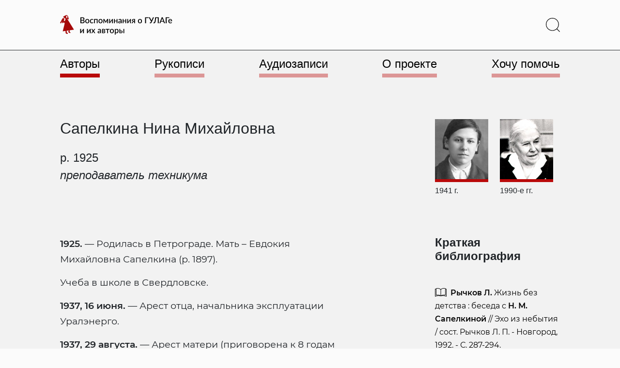

--- FILE ---
content_type: text/html; charset=UTF-8
request_url: https://vgulage.name/authors/sapelkina-nina-mihajlovna/
body_size: 21620
content:
<!doctype html>
<html lang="ru-RU" >
<head>
	<meta charset="UTF-8" />
	<meta name="viewport" content="width=device-width, initial-scale=1" />
	<title>Сапелкина Нина Михайловна - Воспоминания о ГУЛАГе и их авторы</title>
<meta name='robots' content='max-image-preview:large' />
<link rel='dns-prefetch' href='//use.fontawesome.com' />
<link rel="alternate" type="application/rss+xml" title="Воспоминания о ГУЛАГе и их авторы &raquo; Лента" href="https://vgulage.name/feed/" />
<link rel="alternate" type="application/rss+xml" title="Воспоминания о ГУЛАГе и их авторы &raquo; Лента комментариев" href="https://vgulage.name/comments/feed/" />
<script>
window._wpemojiSettings = {"baseUrl":"https:\/\/s.w.org\/images\/core\/emoji\/14.0.0\/72x72\/","ext":".png","svgUrl":"https:\/\/s.w.org\/images\/core\/emoji\/14.0.0\/svg\/","svgExt":".svg","source":{"concatemoji":"https:\/\/vgulage.name\/wp-includes\/js\/wp-emoji-release.min.js?ver=6.4.3"}};
/*! This file is auto-generated */
!function(i,n){var o,s,e;function c(e){try{var t={supportTests:e,timestamp:(new Date).valueOf()};sessionStorage.setItem(o,JSON.stringify(t))}catch(e){}}function p(e,t,n){e.clearRect(0,0,e.canvas.width,e.canvas.height),e.fillText(t,0,0);var t=new Uint32Array(e.getImageData(0,0,e.canvas.width,e.canvas.height).data),r=(e.clearRect(0,0,e.canvas.width,e.canvas.height),e.fillText(n,0,0),new Uint32Array(e.getImageData(0,0,e.canvas.width,e.canvas.height).data));return t.every(function(e,t){return e===r[t]})}function u(e,t,n){switch(t){case"flag":return n(e,"\ud83c\udff3\ufe0f\u200d\u26a7\ufe0f","\ud83c\udff3\ufe0f\u200b\u26a7\ufe0f")?!1:!n(e,"\ud83c\uddfa\ud83c\uddf3","\ud83c\uddfa\u200b\ud83c\uddf3")&&!n(e,"\ud83c\udff4\udb40\udc67\udb40\udc62\udb40\udc65\udb40\udc6e\udb40\udc67\udb40\udc7f","\ud83c\udff4\u200b\udb40\udc67\u200b\udb40\udc62\u200b\udb40\udc65\u200b\udb40\udc6e\u200b\udb40\udc67\u200b\udb40\udc7f");case"emoji":return!n(e,"\ud83e\udef1\ud83c\udffb\u200d\ud83e\udef2\ud83c\udfff","\ud83e\udef1\ud83c\udffb\u200b\ud83e\udef2\ud83c\udfff")}return!1}function f(e,t,n){var r="undefined"!=typeof WorkerGlobalScope&&self instanceof WorkerGlobalScope?new OffscreenCanvas(300,150):i.createElement("canvas"),a=r.getContext("2d",{willReadFrequently:!0}),o=(a.textBaseline="top",a.font="600 32px Arial",{});return e.forEach(function(e){o[e]=t(a,e,n)}),o}function t(e){var t=i.createElement("script");t.src=e,t.defer=!0,i.head.appendChild(t)}"undefined"!=typeof Promise&&(o="wpEmojiSettingsSupports",s=["flag","emoji"],n.supports={everything:!0,everythingExceptFlag:!0},e=new Promise(function(e){i.addEventListener("DOMContentLoaded",e,{once:!0})}),new Promise(function(t){var n=function(){try{var e=JSON.parse(sessionStorage.getItem(o));if("object"==typeof e&&"number"==typeof e.timestamp&&(new Date).valueOf()<e.timestamp+604800&&"object"==typeof e.supportTests)return e.supportTests}catch(e){}return null}();if(!n){if("undefined"!=typeof Worker&&"undefined"!=typeof OffscreenCanvas&&"undefined"!=typeof URL&&URL.createObjectURL&&"undefined"!=typeof Blob)try{var e="postMessage("+f.toString()+"("+[JSON.stringify(s),u.toString(),p.toString()].join(",")+"));",r=new Blob([e],{type:"text/javascript"}),a=new Worker(URL.createObjectURL(r),{name:"wpTestEmojiSupports"});return void(a.onmessage=function(e){c(n=e.data),a.terminate(),t(n)})}catch(e){}c(n=f(s,u,p))}t(n)}).then(function(e){for(var t in e)n.supports[t]=e[t],n.supports.everything=n.supports.everything&&n.supports[t],"flag"!==t&&(n.supports.everythingExceptFlag=n.supports.everythingExceptFlag&&n.supports[t]);n.supports.everythingExceptFlag=n.supports.everythingExceptFlag&&!n.supports.flag,n.DOMReady=!1,n.readyCallback=function(){n.DOMReady=!0}}).then(function(){return e}).then(function(){var e;n.supports.everything||(n.readyCallback(),(e=n.source||{}).concatemoji?t(e.concatemoji):e.wpemoji&&e.twemoji&&(t(e.twemoji),t(e.wpemoji)))}))}((window,document),window._wpemojiSettings);
</script>
<style id='wp-emoji-styles-inline-css'>

	img.wp-smiley, img.emoji {
		display: inline !important;
		border: none !important;
		box-shadow: none !important;
		height: 1em !important;
		width: 1em !important;
		margin: 0 0.07em !important;
		vertical-align: -0.1em !important;
		background: none !important;
		padding: 0 !important;
	}
</style>
<style id='classic-theme-styles-inline-css'>
/*! This file is auto-generated */
.wp-block-button__link{color:#fff;background-color:#32373c;border-radius:9999px;box-shadow:none;text-decoration:none;padding:calc(.667em + 2px) calc(1.333em + 2px);font-size:1.125em}.wp-block-file__button{background:#32373c;color:#fff;text-decoration:none}
</style>
<style id='global-styles-inline-css'>
body{--wp--preset--color--black: #000000;--wp--preset--color--cyan-bluish-gray: #abb8c3;--wp--preset--color--white: #FFFFFF;--wp--preset--color--pale-pink: #f78da7;--wp--preset--color--vivid-red: #cf2e2e;--wp--preset--color--luminous-vivid-orange: #ff6900;--wp--preset--color--luminous-vivid-amber: #fcb900;--wp--preset--color--light-green-cyan: #7bdcb5;--wp--preset--color--vivid-green-cyan: #00d084;--wp--preset--color--pale-cyan-blue: #8ed1fc;--wp--preset--color--vivid-cyan-blue: #0693e3;--wp--preset--color--vivid-purple: #9b51e0;--wp--preset--color--dark-gray: #28303D;--wp--preset--color--gray: #39414D;--wp--preset--color--green: #D1E4DD;--wp--preset--color--blue: #D1DFE4;--wp--preset--color--purple: #D1D1E4;--wp--preset--color--red: #E4D1D1;--wp--preset--color--orange: #E4DAD1;--wp--preset--color--yellow: #EEEADD;--wp--preset--gradient--vivid-cyan-blue-to-vivid-purple: linear-gradient(135deg,rgba(6,147,227,1) 0%,rgb(155,81,224) 100%);--wp--preset--gradient--light-green-cyan-to-vivid-green-cyan: linear-gradient(135deg,rgb(122,220,180) 0%,rgb(0,208,130) 100%);--wp--preset--gradient--luminous-vivid-amber-to-luminous-vivid-orange: linear-gradient(135deg,rgba(252,185,0,1) 0%,rgba(255,105,0,1) 100%);--wp--preset--gradient--luminous-vivid-orange-to-vivid-red: linear-gradient(135deg,rgba(255,105,0,1) 0%,rgb(207,46,46) 100%);--wp--preset--gradient--very-light-gray-to-cyan-bluish-gray: linear-gradient(135deg,rgb(238,238,238) 0%,rgb(169,184,195) 100%);--wp--preset--gradient--cool-to-warm-spectrum: linear-gradient(135deg,rgb(74,234,220) 0%,rgb(151,120,209) 20%,rgb(207,42,186) 40%,rgb(238,44,130) 60%,rgb(251,105,98) 80%,rgb(254,248,76) 100%);--wp--preset--gradient--blush-light-purple: linear-gradient(135deg,rgb(255,206,236) 0%,rgb(152,150,240) 100%);--wp--preset--gradient--blush-bordeaux: linear-gradient(135deg,rgb(254,205,165) 0%,rgb(254,45,45) 50%,rgb(107,0,62) 100%);--wp--preset--gradient--luminous-dusk: linear-gradient(135deg,rgb(255,203,112) 0%,rgb(199,81,192) 50%,rgb(65,88,208) 100%);--wp--preset--gradient--pale-ocean: linear-gradient(135deg,rgb(255,245,203) 0%,rgb(182,227,212) 50%,rgb(51,167,181) 100%);--wp--preset--gradient--electric-grass: linear-gradient(135deg,rgb(202,248,128) 0%,rgb(113,206,126) 100%);--wp--preset--gradient--midnight: linear-gradient(135deg,rgb(2,3,129) 0%,rgb(40,116,252) 100%);--wp--preset--gradient--purple-to-yellow: linear-gradient(160deg, #D1D1E4 0%, #EEEADD 100%);--wp--preset--gradient--yellow-to-purple: linear-gradient(160deg, #EEEADD 0%, #D1D1E4 100%);--wp--preset--gradient--green-to-yellow: linear-gradient(160deg, #D1E4DD 0%, #EEEADD 100%);--wp--preset--gradient--yellow-to-green: linear-gradient(160deg, #EEEADD 0%, #D1E4DD 100%);--wp--preset--gradient--red-to-yellow: linear-gradient(160deg, #E4D1D1 0%, #EEEADD 100%);--wp--preset--gradient--yellow-to-red: linear-gradient(160deg, #EEEADD 0%, #E4D1D1 100%);--wp--preset--gradient--purple-to-red: linear-gradient(160deg, #D1D1E4 0%, #E4D1D1 100%);--wp--preset--gradient--red-to-purple: linear-gradient(160deg, #E4D1D1 0%, #D1D1E4 100%);--wp--preset--font-size--small: 18px;--wp--preset--font-size--medium: 20px;--wp--preset--font-size--large: 24px;--wp--preset--font-size--x-large: 42px;--wp--preset--font-size--extra-small: 16px;--wp--preset--font-size--normal: 20px;--wp--preset--font-size--extra-large: 40px;--wp--preset--font-size--huge: 96px;--wp--preset--font-size--gigantic: 144px;--wp--preset--spacing--20: 0.44rem;--wp--preset--spacing--30: 0.67rem;--wp--preset--spacing--40: 1rem;--wp--preset--spacing--50: 1.5rem;--wp--preset--spacing--60: 2.25rem;--wp--preset--spacing--70: 3.38rem;--wp--preset--spacing--80: 5.06rem;--wp--preset--shadow--natural: 6px 6px 9px rgba(0, 0, 0, 0.2);--wp--preset--shadow--deep: 12px 12px 50px rgba(0, 0, 0, 0.4);--wp--preset--shadow--sharp: 6px 6px 0px rgba(0, 0, 0, 0.2);--wp--preset--shadow--outlined: 6px 6px 0px -3px rgba(255, 255, 255, 1), 6px 6px rgba(0, 0, 0, 1);--wp--preset--shadow--crisp: 6px 6px 0px rgba(0, 0, 0, 1);}:where(.is-layout-flex){gap: 0.5em;}:where(.is-layout-grid){gap: 0.5em;}body .is-layout-flow > .alignleft{float: left;margin-inline-start: 0;margin-inline-end: 2em;}body .is-layout-flow > .alignright{float: right;margin-inline-start: 2em;margin-inline-end: 0;}body .is-layout-flow > .aligncenter{margin-left: auto !important;margin-right: auto !important;}body .is-layout-constrained > .alignleft{float: left;margin-inline-start: 0;margin-inline-end: 2em;}body .is-layout-constrained > .alignright{float: right;margin-inline-start: 2em;margin-inline-end: 0;}body .is-layout-constrained > .aligncenter{margin-left: auto !important;margin-right: auto !important;}body .is-layout-constrained > :where(:not(.alignleft):not(.alignright):not(.alignfull)){max-width: var(--wp--style--global--content-size);margin-left: auto !important;margin-right: auto !important;}body .is-layout-constrained > .alignwide{max-width: var(--wp--style--global--wide-size);}body .is-layout-flex{display: flex;}body .is-layout-flex{flex-wrap: wrap;align-items: center;}body .is-layout-flex > *{margin: 0;}body .is-layout-grid{display: grid;}body .is-layout-grid > *{margin: 0;}:where(.wp-block-columns.is-layout-flex){gap: 2em;}:where(.wp-block-columns.is-layout-grid){gap: 2em;}:where(.wp-block-post-template.is-layout-flex){gap: 1.25em;}:where(.wp-block-post-template.is-layout-grid){gap: 1.25em;}.has-black-color{color: var(--wp--preset--color--black) !important;}.has-cyan-bluish-gray-color{color: var(--wp--preset--color--cyan-bluish-gray) !important;}.has-white-color{color: var(--wp--preset--color--white) !important;}.has-pale-pink-color{color: var(--wp--preset--color--pale-pink) !important;}.has-vivid-red-color{color: var(--wp--preset--color--vivid-red) !important;}.has-luminous-vivid-orange-color{color: var(--wp--preset--color--luminous-vivid-orange) !important;}.has-luminous-vivid-amber-color{color: var(--wp--preset--color--luminous-vivid-amber) !important;}.has-light-green-cyan-color{color: var(--wp--preset--color--light-green-cyan) !important;}.has-vivid-green-cyan-color{color: var(--wp--preset--color--vivid-green-cyan) !important;}.has-pale-cyan-blue-color{color: var(--wp--preset--color--pale-cyan-blue) !important;}.has-vivid-cyan-blue-color{color: var(--wp--preset--color--vivid-cyan-blue) !important;}.has-vivid-purple-color{color: var(--wp--preset--color--vivid-purple) !important;}.has-black-background-color{background-color: var(--wp--preset--color--black) !important;}.has-cyan-bluish-gray-background-color{background-color: var(--wp--preset--color--cyan-bluish-gray) !important;}.has-white-background-color{background-color: var(--wp--preset--color--white) !important;}.has-pale-pink-background-color{background-color: var(--wp--preset--color--pale-pink) !important;}.has-vivid-red-background-color{background-color: var(--wp--preset--color--vivid-red) !important;}.has-luminous-vivid-orange-background-color{background-color: var(--wp--preset--color--luminous-vivid-orange) !important;}.has-luminous-vivid-amber-background-color{background-color: var(--wp--preset--color--luminous-vivid-amber) !important;}.has-light-green-cyan-background-color{background-color: var(--wp--preset--color--light-green-cyan) !important;}.has-vivid-green-cyan-background-color{background-color: var(--wp--preset--color--vivid-green-cyan) !important;}.has-pale-cyan-blue-background-color{background-color: var(--wp--preset--color--pale-cyan-blue) !important;}.has-vivid-cyan-blue-background-color{background-color: var(--wp--preset--color--vivid-cyan-blue) !important;}.has-vivid-purple-background-color{background-color: var(--wp--preset--color--vivid-purple) !important;}.has-black-border-color{border-color: var(--wp--preset--color--black) !important;}.has-cyan-bluish-gray-border-color{border-color: var(--wp--preset--color--cyan-bluish-gray) !important;}.has-white-border-color{border-color: var(--wp--preset--color--white) !important;}.has-pale-pink-border-color{border-color: var(--wp--preset--color--pale-pink) !important;}.has-vivid-red-border-color{border-color: var(--wp--preset--color--vivid-red) !important;}.has-luminous-vivid-orange-border-color{border-color: var(--wp--preset--color--luminous-vivid-orange) !important;}.has-luminous-vivid-amber-border-color{border-color: var(--wp--preset--color--luminous-vivid-amber) !important;}.has-light-green-cyan-border-color{border-color: var(--wp--preset--color--light-green-cyan) !important;}.has-vivid-green-cyan-border-color{border-color: var(--wp--preset--color--vivid-green-cyan) !important;}.has-pale-cyan-blue-border-color{border-color: var(--wp--preset--color--pale-cyan-blue) !important;}.has-vivid-cyan-blue-border-color{border-color: var(--wp--preset--color--vivid-cyan-blue) !important;}.has-vivid-purple-border-color{border-color: var(--wp--preset--color--vivid-purple) !important;}.has-vivid-cyan-blue-to-vivid-purple-gradient-background{background: var(--wp--preset--gradient--vivid-cyan-blue-to-vivid-purple) !important;}.has-light-green-cyan-to-vivid-green-cyan-gradient-background{background: var(--wp--preset--gradient--light-green-cyan-to-vivid-green-cyan) !important;}.has-luminous-vivid-amber-to-luminous-vivid-orange-gradient-background{background: var(--wp--preset--gradient--luminous-vivid-amber-to-luminous-vivid-orange) !important;}.has-luminous-vivid-orange-to-vivid-red-gradient-background{background: var(--wp--preset--gradient--luminous-vivid-orange-to-vivid-red) !important;}.has-very-light-gray-to-cyan-bluish-gray-gradient-background{background: var(--wp--preset--gradient--very-light-gray-to-cyan-bluish-gray) !important;}.has-cool-to-warm-spectrum-gradient-background{background: var(--wp--preset--gradient--cool-to-warm-spectrum) !important;}.has-blush-light-purple-gradient-background{background: var(--wp--preset--gradient--blush-light-purple) !important;}.has-blush-bordeaux-gradient-background{background: var(--wp--preset--gradient--blush-bordeaux) !important;}.has-luminous-dusk-gradient-background{background: var(--wp--preset--gradient--luminous-dusk) !important;}.has-pale-ocean-gradient-background{background: var(--wp--preset--gradient--pale-ocean) !important;}.has-electric-grass-gradient-background{background: var(--wp--preset--gradient--electric-grass) !important;}.has-midnight-gradient-background{background: var(--wp--preset--gradient--midnight) !important;}.has-small-font-size{font-size: var(--wp--preset--font-size--small) !important;}.has-medium-font-size{font-size: var(--wp--preset--font-size--medium) !important;}.has-large-font-size{font-size: var(--wp--preset--font-size--large) !important;}.has-x-large-font-size{font-size: var(--wp--preset--font-size--x-large) !important;}
.wp-block-navigation a:where(:not(.wp-element-button)){color: inherit;}
:where(.wp-block-post-template.is-layout-flex){gap: 1.25em;}:where(.wp-block-post-template.is-layout-grid){gap: 1.25em;}
:where(.wp-block-columns.is-layout-flex){gap: 2em;}:where(.wp-block-columns.is-layout-grid){gap: 2em;}
.wp-block-pullquote{font-size: 1.5em;line-height: 1.6;}
</style>
<link rel='stylesheet' id='contact-form-7-css' href='https://vgulage.name/wp-content/plugins/contact-form-7/includes/css/styles.css?ver=5.8.7' media='all' />
<link rel='stylesheet' id='fancybox-style-css' href='https://vgulage.name/wp-content/themes/asfcd-theme/styles/dist/jquery.fancybox.min.css?ver=%20' media='all' />
<link rel='stylesheet' id='shikwasaplayer-style-css' href='https://vgulage.name/wp-content/themes/asfcd-theme/styles/dist/shikwasa.min.css?ver=%20' media='all' />
<link rel='stylesheet' id='npv2srh-style-css' href='https://vgulage.name/wp-content/themes/asfcd-theme/styles/dist/npv2srh.css?ver=%20' media='all' />
<link rel='stylesheet' id='twenty-twenty-one-style-css' href='https://vgulage.name/wp-content/themes/twentytwentyone/style.css?ver=1.0' media='all' />
<style id='twenty-twenty-one-style-inline-css'>
body,input,textarea,button,.button,.faux-button,.wp-block-button__link,.wp-block-file__button,.has-drop-cap:not(:focus)::first-letter,.entry-content .wp-block-archives,.entry-content .wp-block-categories,.entry-content .wp-block-cover-image,.entry-content .wp-block-latest-comments,.entry-content .wp-block-latest-posts,.entry-content .wp-block-pullquote,.entry-content .wp-block-quote.is-large,.entry-content .wp-block-quote.is-style-large,.entry-content .wp-block-archives *,.entry-content .wp-block-categories *,.entry-content .wp-block-latest-posts *,.entry-content .wp-block-latest-comments *,.entry-content p,.entry-content ol,.entry-content ul,.entry-content dl,.entry-content dt,.entry-content cite,.entry-content figcaption,.entry-content .wp-caption-text,.comment-content p,.comment-content ol,.comment-content ul,.comment-content dl,.comment-content dt,.comment-content cite,.comment-content figcaption,.comment-content .wp-caption-text,.widget_text p,.widget_text ol,.widget_text ul,.widget_text dl,.widget_text dt,.widget-content .rssSummary,.widget-content cite,.widget-content figcaption,.widget-content .wp-caption-text { font-family: 'Helvetica Neue',Helvetica,'Segoe UI',Arial,sans-serif; }
:root{--global--color-background: #ffffff;--global--color-primary: #000;--global--color-secondary: #000;--button--color-background: #000;--button--color-text-hover: #000;}
</style>
<link rel='stylesheet' id='twenty-twenty-one-print-style-css' href='https://vgulage.name/wp-content/themes/twentytwentyone/assets/css/print.css?ver=1.0' media='print' />
<link rel='stylesheet' id='fancybox-css' href='https://vgulage.name/wp-content/plugins/easy-fancybox/fancybox/1.5.4/jquery.fancybox.min.css?ver=6.4.3' media='screen' />
<style id='wp-typography-custom-inline-css'>
sub, sup{font-size: 75%;line-height: 100%}sup{vertical-align: 60%}sub{vertical-align: -10%}.amp{font-family: Baskerville, "Goudy Old Style", Palatino, "Book Antiqua", "Warnock Pro", serif;font-size: 1.1em;font-style: italic;font-weight: normal;line-height: 1em}.caps{font-size: 90%}.dquo{margin-left: -0.4em}.quo{margin-left: -0.2em}.pull-single{margin-left: -0.15em}.push-single{margin-right: 0.15em}.pull-double{margin-left: -0.38em}.push-double{margin-right: 0.38em}
</style>
<style id='wp-typography-safari-font-workaround-inline-css'>
body {-webkit-font-feature-settings: "liga";font-feature-settings: "liga";-ms-font-feature-settings: normal;}
</style>
<link rel='stylesheet' id='font-awesome-official-css' href='https://use.fontawesome.com/releases/v6.3.0/css/all.css' media='all' integrity="sha384-nYX0jQk7JxCp1jdj3j2QdJbEJaTvTlhexnpMjwIkYQLdk9ZE3/g8CBw87XP2N0pR" crossorigin="anonymous" />
<link rel='stylesheet' id='main-style-css' href='https://vgulage.name/wp-content/themes/asfcd-theme/styles/custom-css/main.css?ver=1748977961' media='all' />
<link rel='stylesheet' id='size-style-css' href='https://vgulage.name/wp-content/themes/asfcd-theme/styles/custom-css/size.css?ver=1748977961' media='all' />
<link rel='stylesheet' id='application-style-css' href='https://vgulage.name/wp-content/themes/asfcd-theme/styles/custom-css/application.css?ver=1748977961' media='all' />
<link rel='stylesheet' id='font-awesome-official-v4shim-css' href='https://use.fontawesome.com/releases/v6.3.0/css/v4-shims.css' media='all' integrity="sha384-SQz6YOYE9rzJdPMcxCxNEmEuaYeT0ayZY/ZxArYWtTnvBwcfHI6rCwtgsOonZ+08" crossorigin="anonymous" />
<script src="https://vgulage.name/wp-includes/js/jquery/jquery.min.js?ver=3.7.1" id="jquery-core-js"></script>
<script src="https://vgulage.name/wp-includes/js/jquery/jquery-migrate.min.js?ver=3.4.1" id="jquery-migrate-js"></script>
<script src="https://vgulage.name/wp-content/themes/asfcd-theme/js/dist/bootstrap.bundle.min.js?ver=%20" id="bootstrap-js-js"></script>
<script src="https://vgulage.name/wp-content/themes/asfcd-theme/js/dist/TypoReporter.min.js?ver=%20" id="reporter-js-js"></script>
<script src="https://vgulage.name/wp-content/themes/asfcd-theme/js/application.js?ver=%20" id="application-js"></script>
<script src="https://vgulage.name/wp-content/themes/asfcd-theme/js/dist/jquery.fancybox.min.js?ver=%20" id="fancybox-js-js"></script>
<script src="https://vgulage.name/wp-content/themes/asfcd-theme/js/dist/shikwasa.min.js?ver=%20" id="shikwasaplayer-js-js"></script>
<link rel="https://api.w.org/" href="https://vgulage.name/wp-json/" /><link rel="EditURI" type="application/rsd+xml" title="RSD" href="https://vgulage.name/xmlrpc.php?rsd" />
<meta name="generator" content="WordPress 6.4.3" />
<link rel="canonical" href="https://vgulage.name/authors/sapelkina-nina-mihajlovna/" />
<link rel='shortlink' href='https://vgulage.name/?p=44576' />
<link rel="alternate" type="application/json+oembed" href="https://vgulage.name/wp-json/oembed/1.0/embed?url=https%3A%2F%2Fvgulage.name%2Fauthors%2Fsapelkina-nina-mihajlovna%2F" />
<link rel="alternate" type="text/xml+oembed" href="https://vgulage.name/wp-json/oembed/1.0/embed?url=https%3A%2F%2Fvgulage.name%2Fauthors%2Fsapelkina-nina-mihajlovna%2F&#038;format=xml" />
        <style>
            span[class*="simple-icon-"] {
            	width: 1.5rem;
            	height: 1.5rem;
            	display: inline-block;

            }
            span[class*="simple-icon-"] svg {
            	display: inline-block;
            	vertical-align: middle;
                height: inherit;
                width: inherit;
            }
        </style>
    <style id="custom-background-css">
body.custom-background { background-color: #ffffff; }
</style>
	<link rel="icon" href="https://vgulage.name/wp-content/uploads/cropped-favicon-1-32x32.png" sizes="32x32" />
<link rel="icon" href="https://vgulage.name/wp-content/uploads/cropped-favicon-1-192x192.png" sizes="192x192" />
<link rel="apple-touch-icon" href="https://vgulage.name/wp-content/uploads/cropped-favicon-1-180x180.png" />
<meta name="msapplication-TileImage" content="https://vgulage.name/wp-content/uploads/cropped-favicon-1-270x270.png" />
	<!-- Google Tag Manager -->
<script>(function(w,d,s,l,i){w[l]=w[l]||[];w[l].push({'gtm.start':
new Date().getTime(),event:'gtm.js'});var f=d.getElementsByTagName(s)[0],
j=d.createElement(s),dl=l!='dataLayer'?'&l='+l:'';j.async=true;j.src=
'https://www.googletagmanager.com/gtm.js?id='+i+dl;f.parentNode.insertBefore(j,f);
})(window,document,'script','dataLayer','GTM-NXCK3KP');</script>
<!-- End Google Tag Manager -->
</head>

<body class="asfcdauthor-template-default single single-asfcdauthor postid-44576 custom-background wp-custom-logo wp-embed-responsive is-light-theme has-background-white no-js singular has-main-navigation">
<!-- Google Tag Manager (noscript) -->
<noscript><iframe src="https://www.googletagmanager.com/ns.html?id=GTM-NXCK3KP"
height="0" width="0" style="display:none;visibility:hidden"></iframe></noscript>
<!-- End Google Tag Manager (noscript) -->
<div id="page" class="site">
	<a class="skip-link screen-reader-text" href="#content">Перейти к содержимому</a>

	
<script src="https://code.jquery.com/jquery-3.5.1.min.js"></script>
<script type="text/javascript">
	$(window).on("scroll", function () {
			var scrolled = $(this).scrollTop();
			if( scrolled > 178 ) {
					$('.scrollmenu').addClass('scrolled');
			}
			if( scrolled <= 190 ) {
					$('.scrollmenu').addClass('unscrolled').removeClass('scrolled');
			}
			if( scrolled <= 178 ) {
					$('.scrollmenu').removeClass('unscrolled');
			}
	});
	$(window).on("scroll", function () {
			var scrolled = $(this).scrollTop();
			if( scrolled > 575 ) {
					$('.scrollbook').addClass('scrolledbook');
			}
			if( scrolled <= 575 ) {
					$('.scrollbook').removeClass('scrolledbook');
			}
	});
</script>

<header id="masthead">

<div class="bg-l-light border-bottom border-dark">

<div class="navbar fixed-top sticky-md-top px-4 site-header has-logo has-menu">

	

<div class="site-branding d-flex my-1 my-md-3">

			<div class="site-logo align-items-center me-auto col-7 col-xl-3 col-md-4 col-sm-5 position-static">
			<a href="/" class="custom-logo-link" rel="home">
			<svg xmlns="http://www.w3.org/2000/svg" viewBox="0 0 275 48" class="memoirs-logo" alt="Воспоминания о ГУЛАГе и их авторы">
				<path class="text-memoirs-logo" d="M54.95 18.082c.527 0 .97-.06 1.33-.18.367-.127.663-.297.89-.51.233-.214.4-.464.5-.75.107-.294.16-.607.16-.94 0-.68-.233-1.214-.7-1.6-.46-.394-1.19-.59-2.19-.59h-2.89v4.57h2.9Zm-2.9-10.72v4.5h2.34c1 0 1.747-.194 2.24-.58.493-.387.74-.944.74-1.67 0-.794-.233-1.367-.7-1.72-.46-.354-1.183-.53-2.17-.53h-2.45Zm2.45-1.83c.92 0 1.707.09 2.36.27.653.173 1.19.423 1.61.75.42.326.727.726.92 1.2.2.466.3.993.3 1.58 0 .34-.053.67-.16.99-.1.313-.26.61-.48.89-.213.273-.483.52-.81.74-.327.22-.713.403-1.16.55 2.04.433 3.06 1.516 3.06 3.25 0 .613-.117 1.176-.35 1.69-.227.506-.56.946-1 1.32-.433.366-.97.653-1.61.86-.64.206-1.37.31-2.19.31h-5.28v-14.4h4.79Zm12.13 4.04c.754 0 1.434.123 2.04.37a4.328 4.328 0 0 1 1.56 1.05 4.624 4.624 0 0 1 1 1.65c.233.646.35 1.373.35 2.18 0 .806-.117 1.533-.35 2.18a4.727 4.727 0 0 1-1 1.66 4.328 4.328 0 0 1-1.56 1.05c-.606.246-1.287.37-2.04.37-.76 0-1.447-.124-2.06-.37a4.444 4.444 0 0 1-1.56-1.05 4.724 4.724 0 0 1-1-1.66c-.233-.647-.35-1.374-.35-2.18 0-.807.117-1.534.35-2.18a4.62 4.62 0 0 1 1-1.65 4.444 4.444 0 0 1 1.56-1.05c.614-.247 1.3-.37 2.06-.37Zm0 8.83c.92 0 1.604-.307 2.05-.92.453-.62.68-1.504.68-2.65 0-1.147-.227-2.03-.68-2.65-.447-.627-1.13-.94-2.05-.94-.933 0-1.626.313-2.08.94-.453.62-.68 1.503-.68 2.65 0 1.146.227 2.03.68 2.65.454.613 1.147.92 2.08.92Zm14.226-6.67a1.11 1.11 0 0 1-.19.2.416.416 0 0 1-.26.07.68.68 0 0 1-.36-.12 5.51 5.51 0 0 0-.44-.26c-.167-.1-.37-.19-.61-.27-.24-.08-.54-.12-.9-.12-.467 0-.877.083-1.23.25-.347.166-.64.406-.88.72-.233.306-.41.683-.53 1.13-.113.44-.17.936-.17 1.49 0 .573.063 1.083.19 1.53.127.446.307.823.54 1.13.24.306.527.54.86.7.34.16.72.24 1.14.24.413 0 .75-.05 1.01-.15.26-.1.477-.21.65-.33.173-.12.32-.23.44-.33.127-.1.26-.15.4-.15.173 0 .307.066.4.2l.61.79c-.247.3-.52.553-.82.76-.3.206-.617.376-.95.51-.333.126-.68.216-1.04.27-.36.06-.723.09-1.09.09a4.535 4.535 0 0 1-1.78-.35 4.3 4.3 0 0 1-1.44-1.03 5.094 5.094 0 0 1-.97-1.65c-.233-.654-.35-1.397-.35-2.23 0-.754.107-1.45.32-2.09a4.796 4.796 0 0 1 .93-1.67c.413-.467.923-.83 1.53-1.09.607-.267 1.307-.4 2.1-.4.74 0 1.39.12 1.95.36.567.24 1.07.58 1.51 1.02l-.57.78Zm11.1 8.2h-2.14v-8.58h-4.41v8.58h-2.15v-10.2h8.7v10.2Zm7.037-10.36c.754 0 1.434.123 2.04.37a4.316 4.316 0 0 1 1.56 1.05 4.608 4.608 0 0 1 1 1.65c.234.646.35 1.373.35 2.18 0 .806-.116 1.533-.35 2.18a4.71 4.71 0 0 1-1 1.66 4.316 4.316 0 0 1-1.56 1.05c-.606.246-1.286.37-2.04.37-.76 0-1.446-.124-2.06-.37a4.446 4.446 0 0 1-1.56-1.05 4.727 4.727 0 0 1-1-1.66c-.233-.647-.35-1.374-.35-2.18 0-.807.117-1.534.35-2.18a4.624 4.624 0 0 1 1-1.65 4.446 4.446 0 0 1 1.56-1.05c.614-.247 1.3-.37 2.06-.37Zm0 8.83c.92 0 1.604-.307 2.05-.92.454-.62.68-1.504.68-2.65 0-1.147-.226-2.03-.68-2.65-.446-.627-1.13-.94-2.05-.94-.933 0-1.626.313-2.08.94-.453.62-.68 1.503-.68 2.65 0 1.146.227 2.03.68 2.65.454.613 1.147.92 2.08.92Zm18.616-8.7v10.23h-1.93v-6.17c0-.214.014-.454.04-.72.027-.274.06-.527.1-.76l-3.25 5.84a.83.83 0 0 1-.26.29.662.662 0 0 1-.36.1h-.23a.667.667 0 0 1-.36-.1.89.89 0 0 1-.25-.29l-3.31-5.87c.04.233.074.49.1.77.034.273.05.52.05.74v6.17h-1.94V9.702h1.76c.147 0 .29.033.43.1.147.066.274.196.38.39l2.77 4.74c.094.173.177.36.25.56.08.2.157.4.23.6.074-.2.15-.4.23-.6.08-.2.167-.387.26-.56l2.73-4.74c.1-.2.224-.33.37-.39.147-.067.294-.1.44-.1h1.75Zm11.608.03v10.2h-2.149v-6.39a6.695 6.695 0 0 1 .08-.97 8.808 8.808 0 0 1-.2.41c-.06.12-.127.23-.2.33l-4.43 6.09c-.08.126-.187.25-.32.37a.68.68 0 0 1-.45.17h-1.3V9.732h2.15v6.39c0 .14-.01.296-.03.47a7.664 7.664 0 0 1-.06.52c.133-.307.27-.56.41-.76l4.43-6.08c.08-.134.186-.257.32-.37a.676.676 0 0 1 .45-.17h1.299Zm11.313 0v10.2h-2.14v-4.63h-4.41v4.63h-2.15v-10.2h2.15v3.95h4.41v-3.95h2.14Zm8.078 5.74c-.767.026-1.414.09-1.94.19-.527.093-.954.216-1.28.37-.327.146-.564.323-.71.53-.14.206-.21.433-.21.68 0 .24.036.446.11.62.08.166.186.306.32.42.14.106.3.186.48.24.186.046.39.07.61.07.56 0 1.04-.104 1.44-.31.406-.214.8-.52 1.18-.92v-1.89Zm-5.7-4.32c1.153-1.074 2.526-1.61 4.12-1.61.586 0 1.106.096 1.56.29.46.186.843.453 1.15.8.313.346.55.76.71 1.24.166.473.25 1 .25 1.58v6.48h-.96c-.207 0-.364-.03-.47-.09-.107-.067-.197-.197-.27-.39l-.21-.83c-.26.233-.517.443-.77.63-.254.18-.517.333-.79.46-.267.126-.557.22-.87.28-.307.066-.647.1-1.02.1-.414 0-.8-.057-1.16-.17a2.574 2.574 0 0 1-.92-.51 2.539 2.539 0 0 1-.62-.86c-.147-.34-.22-.74-.22-1.2 0-.394.103-.777.31-1.15.213-.374.56-.707 1.04-1 .486-.3 1.123-.547 1.91-.74.793-.194 1.77-.304 2.93-.33v-.68c0-.734-.157-1.28-.47-1.64-.314-.36-.774-.54-1.38-.54-.414 0-.76.053-1.04.16-.28.1-.524.21-.73.33-.207.12-.39.233-.55.34-.16.1-.33.15-.51.15a.652.652 0 0 1-.38-.11c-.1-.08-.184-.177-.25-.29l-.39-.7Zm19.008-1.42v10.2h-2.14v-4.63h-4.41v4.63h-2.15v-10.2h2.15v3.95h4.41v-3.95h2.14Zm11.598 0v10.2h-2.15v-6.39c0-.14.007-.294.02-.46.014-.167.034-.337.06-.51a7.171 7.171 0 0 1-.2.41c-.06.12-.126.23-.2.33l-4.43 6.09c-.08.126-.186.25-.32.37a.676.676 0 0 1-.45.17h-1.3V9.732h2.15v6.39c0 .14-.01.296-.03.47a6.57 6.57 0 0 1-.06.52c.134-.307.27-.56.41-.76l4.43-6.08c.08-.134.187-.257.32-.37a.68.68 0 0 1 .45-.17h1.3Zm7.952 4.66v-3.24h-1.51c-.346 0-.636.05-.87.15-.233.1-.42.23-.56.39-.14.153-.24.326-.3.52-.06.193-.09.383-.09.57 0 .5.177.893.53 1.18.36.286.844.43 1.45.43h1.35Zm2.05-4.66v10.2h-2.05v-4.18h-.59c-.193 0-.353.016-.48.05a1.16 1.16 0 0 0-.33.14c-.086.06-.166.133-.24.22a3.925 3.925 0 0 0-.2.29l-1.91 2.73c-.14.253-.306.443-.5.57-.186.12-.47.18-.85.18h-1.48l2.75-3.71c.254-.44.607-.74 1.06-.9-.493-.074-.913-.2-1.26-.38a2.906 2.906 0 0 1-.84-.63c-.213-.24-.37-.5-.47-.78a2.744 2.744 0 0 1-.14-.85c0-.367.07-.727.21-1.08.147-.354.377-.667.69-.94.314-.28.717-.504 1.21-.67.5-.174 1.1-.26 1.8-.26h3.62Zm12.02-.16c.754 0 1.434.123 2.04.37a4.316 4.316 0 0 1 1.56 1.05 4.608 4.608 0 0 1 1 1.65c.234.646.35 1.373.35 2.18 0 .806-.116 1.533-.35 2.18a4.71 4.71 0 0 1-1 1.66 4.316 4.316 0 0 1-1.56 1.05c-.606.246-1.286.37-2.04.37-.76 0-1.446-.124-2.06-.37a4.457 4.457 0 0 1-1.56-1.05 4.74 4.74 0 0 1-1-1.66c-.233-.647-.35-1.374-.35-2.18 0-.807.117-1.534.35-2.18a4.637 4.637 0 0 1 1-1.65 4.457 4.457 0 0 1 1.56-1.05c.614-.247 1.3-.37 2.06-.37Zm0 8.83c.92 0 1.604-.307 2.05-.92.454-.62.68-1.504.68-2.65 0-1.147-.226-2.03-.68-2.65-.446-.627-1.13-.94-2.05-.94-.933 0-1.626.313-2.08.94-.453.62-.68 1.503-.68 2.65 0 1.146.227 2.03.68 2.65.454.613 1.147.92 2.08.92Zm21.177-11.04h-6.43v12.57h-2.35v-14.4h8.78v1.83Zm13.101-1.83-5.83 12.45a4.762 4.762 0 0 1-.63 1.03c-.22.266-.46.48-.72.64-.253.153-.527.26-.82.32-.293.066-.61.1-.95.1-.833 0-1.25-.15-1.25-.45v-1.48h.73c.16 0 .32-.017.48-.05.16-.034.313-.09.46-.17.153-.087.3-.204.44-.35.14-.154.27-.35.39-.59l.63-1.3-5.78-10.15h2.19c.2 0 .36.05.48.15.12.1.223.226.31.38l3.16 5.84c.273.513.497 1.053.67 1.62.073-.28.16-.554.26-.82.107-.267.223-.537.35-.81l2.72-5.83a.98.98 0 0 1 .29-.36.73.73 0 0 1 .49-.17h1.93Zm11.625 14.4h-2.35V7.362h-4.32a66.31 66.31 0 0 1-.39 4.74c-.166 1.34-.366 2.48-.6 3.42-.226.94-.486 1.706-.78 2.3-.286.593-.606 1.056-.96 1.39-.346.333-.72.56-1.12.68-.4.12-.823.18-1.27.18-.84 0-1.26-.15-1.26-.45v-1.48h.74c.247 0 .494-.044.74-.13.254-.094.497-.287.73-.58.234-.294.457-.717.67-1.27.214-.56.407-1.307.58-2.24.174-.934.32-2.084.44-3.45.127-1.374.22-3.02.28-4.94h8.87v14.4Zm11.027-5.4-1.99-5.26a15.783 15.783 0 0 1-.49-1.55c-.073.313-.153.603-.24.87-.08.26-.16.49-.24.69l-1.98 5.25h4.94Zm4.42 5.4h-1.81c-.2 0-.366-.05-.5-.15a.966.966 0 0 1-.28-.39l-1.2-3.18h-6.21l-1.2 3.18a.948.948 0 0 1-.28.37.73.73 0 0 1-.49.17h-1.82l5.71-14.4h2.37l5.71 14.4Zm10.432-12.57h-6.43v12.57h-2.35v-14.4h8.78v1.83Zm4.854 6.32c0-.36-.053-.694-.16-1-.1-.314-.25-.584-.45-.81-.2-.234-.45-.414-.75-.54a2.441 2.441 0 0 0-1.02-.2c-.78 0-1.393.223-1.84.67-.447.446-.73 1.073-.85 1.88h5.07Zm-5.13 1.32c.027.58.117 1.083.27 1.51.153.42.357.77.61 1.05.26.28.567.49.92.63.36.133.76.2 1.2.2.42 0 .783-.047 1.09-.14.307-.1.573-.207.8-.32.227-.12.42-.227.58-.32.16-.1.307-.15.44-.15.173 0 .307.066.4.2l.61.79c-.253.3-.54.553-.86.76-.32.206-.66.376-1.02.51-.36.126-.73.216-1.11.27-.38.06-.75.09-1.11.09a5.442 5.442 0 0 1-1.97-.35c-.6-.24-1.123-.59-1.57-1.05-.44-.46-.787-1.03-1.04-1.71-.247-.68-.37-1.464-.37-2.35 0-.707.11-1.367.33-1.98a4.843 4.843 0 0 1 .96-1.6c.42-.454.927-.81 1.52-1.07.6-.267 1.277-.4 2.03-.4.627 0 1.207.103 1.74.31.533.2.993.496 1.38.89.387.393.687.876.9 1.45.22.566.33 1.213.33 1.94 0 .333-.037.556-.11.67-.073.113-.207.17-.4.17h-6.55ZM58.28 33.732v10.2h-2.15v-6.39a7.013 7.013 0 0 1 .08-.97 7.906 7.906 0 0 1-.2.41c-.06.12-.127.23-.2.33l-4.43 6.09a1.79 1.79 0 0 1-.32.37.677.677 0 0 1-.45.17h-1.3v-10.21h2.15v6.39c0 .14-.01.296-.03.47a6.864 6.864 0 0 1-.06.52c.133-.307.27-.56.41-.76l4.43-6.08c.08-.134.187-.257.32-.37a.677.677 0 0 1 .45-.17h1.3Zm16.563 0v10.2h-2.15v-6.39a7.013 7.013 0 0 1 .08-.97 7.906 7.906 0 0 1-.2.41c-.06.12-.127.23-.2.33l-4.43 6.09a1.79 1.79 0 0 1-.32.37.677.677 0 0 1-.45.17h-1.3v-10.21h2.15v6.39c0 .14-.01.296-.03.47a6.864 6.864 0 0 1-.06.52c.133-.307.27-.56.41-.76l4.43-6.08c.08-.134.186-.257.32-.37a.677.677 0 0 1 .45-.17h1.3Zm11.371 10.2h-2.06a.59.59 0 0 1-.4-.13 1.193 1.193 0 0 1-.23-.29l-2.35-3.77c-.06.226-.14.423-.24.59l-2.13 3.18a1.733 1.733 0 0 1-.25.29.473.473 0 0 1-.35.13h-1.92l3.53-5.26-3.39-4.94h2.06c.167 0 .287.026.36.08.08.046.15.12.21.22l2.31 3.6c.06-.22.154-.43.28-.63l1.95-2.93c.134-.227.304-.34.51-.34h1.97l-3.39 4.85 3.53 5.35Zm11.886-4.46c-.767.026-1.413.09-1.94.19-.527.093-.953.216-1.28.37-.327.146-.563.323-.71.53-.14.206-.21.433-.21.68 0 .24.037.446.11.62.08.166.187.306.32.42.14.106.3.186.48.24.186.046.39.07.61.07.56 0 1.04-.104 1.44-.31.406-.214.8-.52 1.18-.92v-1.89Zm-5.7-4.32c1.153-1.074 2.526-1.61 4.12-1.61.587 0 1.106.096 1.56.29.46.186.843.453 1.15.8.313.346.55.76.71 1.24.167.473.25 1 .25 1.58v6.48h-.96c-.207 0-.364-.03-.47-.09-.107-.067-.197-.197-.27-.39l-.21-.83c-.26.233-.517.443-.77.63a4.97 4.97 0 0 1-.79.46 3.59 3.59 0 0 1-.87.28c-.307.066-.647.1-1.02.1-.413 0-.8-.057-1.16-.17a2.58 2.58 0 0 1-.92-.51 2.544 2.544 0 0 1-.62-.86c-.147-.34-.22-.74-.22-1.2 0-.394.103-.777.31-1.15.213-.374.56-.707 1.04-1 .486-.3 1.123-.547 1.91-.74.793-.194 1.77-.304 2.93-.33v-.68c0-.734-.157-1.28-.47-1.64-.313-.36-.773-.54-1.38-.54-.413 0-.76.053-1.04.16-.28.1-.523.21-.73.33-.207.12-.39.233-.55.34-.16.1-.33.15-.51.15a.655.655 0 0 1-.38-.11 1.05 1.05 0 0 1-.25-.29l-.39-.7Zm14.358 7.29c.587 0 1.05-.14 1.39-.42.347-.287.52-.67.52-1.15 0-.207-.03-.4-.09-.58a1.025 1.025 0 0 0-.31-.46 1.491 1.491 0 0 0-.59-.31 3.17 3.17 0 0 0-.91-.11h-2.01v3.03h2Zm-2-7.29v2.91h1.77c.267 0 .51-.037.73-.11.227-.08.42-.187.58-.32a1.443 1.443 0 0 0 .52-1.13c0-.167-.03-.33-.09-.49a1.043 1.043 0 0 0-.31-.44 1.481 1.481 0 0 0-.56-.3 2.709 2.709 0 0 0-.87-.12h-1.77Zm1.84-1.42c.634 0 1.18.063 1.64.19.46.12.837.29 1.13.51.3.22.52.48.66.78.14.3.21.623.21.97 0 .22-.03.45-.09.69-.06.24-.163.47-.31.69-.146.213-.346.41-.6.59-.246.18-.563.32-.95.42.727.133 1.3.4 1.72.8.427.393.64.92.64 1.58 0 .506-.103.946-.31 1.32-.206.373-.49.683-.85.93-.353.246-.766.43-1.24.55-.466.12-.96.18-1.48.18h-4.06v-10.2h3.89Zm14.594 1.62h-3.76v8.58h-2.15v-8.58h-3.77v-1.62h9.68v1.62Zm5.633-1.78c.754 0 1.434.123 2.04.37a4.316 4.316 0 0 1 1.56 1.05 4.608 4.608 0 0 1 1 1.65c.234.646.35 1.373.35 2.18 0 .806-.116 1.533-.35 2.18a4.71 4.71 0 0 1-1 1.66 4.316 4.316 0 0 1-1.56 1.05c-.606.246-1.286.37-2.04.37-.76 0-1.446-.124-2.06-.37a4.457 4.457 0 0 1-1.56-1.05 4.74 4.74 0 0 1-1-1.66c-.233-.647-.35-1.374-.35-2.18 0-.807.117-1.534.35-2.18a4.637 4.637 0 0 1 1-1.65 4.457 4.457 0 0 1 1.56-1.05c.614-.247 1.3-.37 2.06-.37Zm0 8.83c.92 0 1.604-.307 2.05-.92.454-.62.68-1.504.68-2.65 0-1.147-.226-2.03-.68-2.65-.446-.627-1.13-.94-2.05-.94-.933 0-1.626.313-2.08.94-.453.62-.68 1.503-.68 2.65 0 1.146.227 2.03.68 2.65.454.613 1.147.92 2.08.92Zm9.166-1.03c.3.386.627.66.98.82.36.153.757.23 1.19.23.84 0 1.494-.307 1.96-.92.474-.614.71-1.527.71-2.74 0-.627-.053-1.16-.16-1.6-.106-.447-.26-.81-.46-1.09s-.443-.484-.73-.61a2.373 2.373 0 0 0-.97-.19c-.546 0-1.02.12-1.42.36-.393.233-.76.57-1.1 1.01v4.73Zm-.11-6.16c.427-.5.91-.904 1.45-1.21.547-.307 1.18-.46 1.9-.46.574 0 1.094.116 1.56.35.467.226.867.56 1.2 1 .334.44.59.986.77 1.64.187.646.28 1.39.28 2.23a6.95 6.95 0 0 1-.31 2.11c-.2.646-.49 1.21-.87 1.69a4.16 4.16 0 0 1-1.38 1.12c-.54.266-1.15.4-1.83.4-.6 0-1.11-.097-1.53-.29a3.976 3.976 0 0 1-1.13-.8v4.33h-2.15v-13.59h1.3c.294 0 .48.136.56.41l.18 1.07Zm13.299 7.16c.314 0 .587-.04.82-.12.24-.087.437-.2.59-.34.16-.147.277-.32.35-.52.08-.2.12-.42.12-.66 0-.214-.036-.414-.11-.6a1.183 1.183 0 0 0-.33-.5 1.45 1.45 0 0 0-.58-.34 2.604 2.604 0 0 0-.88-.13h-1.99v3.21h2.01Zm-.03-4.76c.707 0 1.304.086 1.79.26.487.166.88.393 1.18.68.3.286.517.62.65 1 .134.373.2.763.2 1.17 0 .473-.083.906-.25 1.3a2.8 2.8 0 0 1-.74 1.01c-.32.286-.716.51-1.19.67-.466.153-1.003.23-1.61.23h-4.05v-10.2h2.04v3.88h1.98Zm8-3.88v10.2H155v-10.2h2.15Z"/>
				<path class="image-memoirs-logo" d="m15.8 9.526 1.617-.502 2.369 3.772 4.738 7.544L34 35.428 6.529 39.44l4.26-17.094 1.424-8.547 1.065-4.273H15.8Z"/>
				<path class="image-memoirs-logo" d="m14.39 41.909-.768-3.405v-.243l2.05-.244v.244l-.128 3.89.256.244 2.947 1.702v.365l-.64.122-.513.243-.513.243-.512.243-3.075-2.188.897-1.216Z"/>
				<path class="image-memoirs-logo stroke-memoirs-logo" d="m18.106 44.584-.384-.487m-.64.973-.513.243-3.075-2.188.897-1.216-.769-3.405v-.243l2.05-.244v.244l-.128 3.89.256.244 2.947 1.702v.365l-.64.122-1.026.486Zm0 0-.513-.486.512.486Zm0 0 .512-.243-.513.243Zm.512-.243-.385-.486.385.486Zm0 0 .512-.243-.512.243Z"/>
				<path class="image-memoirs-logo" d="m21.31 39.842.128-2.676 1.537-.243-.128 3.405.256.608 1.666.851.384.365v.243l-.512.122-.385.243-.256.243-.384.243-3.203-2.31v-.608l.896-.486Z"/>
				<path class="image-memoirs-logo stroke-memoirs-logo" d="m24.64 42.517-.384-.365m-.256.851-.384.243-3.203-2.31v-.608l.896-.486.128-2.676 1.538-.243-.128 3.405.256.608 1.666.851.384.365v.243l-.512.122-.641.486Zm0 0-.513-.486.513.486Zm0 0 .256-.243-.256.243Zm.256-.243-.384-.365.384.365Zm0 0 .384-.243-.384.243Z"/>
				<path class="image-memoirs-logo stroke-memoirs-logo" d="m16.953 7.983.256-.487.77-.608.255-1.337.257-1.216v-.973l-.257-.73-.512-.608-1.025-.243-.512-.243-.897.121-.897.973V5.064l.256 1.338-.769-.243.257 3.404-6.278-5.107 3.971-2.31 2.179-1.095 1.537-.364 1.922.486.896.851 1.154 2.919 1.28 5.107-.383.121-3.46-2.188Z"/>
				<path class="background-memoirs-logo stroke-memoirs-logo" d="m14.39 2.632.898-.851.768-.122.77.122.768.365.512.486.257.73v1.216l-.128.973-.257.972-.384.487-.64.608c-.086 0-.171-.007-.255-.02l-.643-.102-.512-.121-.769-.973-.384-1.824V2.632Z"/>
				<path class="image-memoirs-logo stroke-memoirs-logo" d="M15.16 9.563 15.03 7.01l.257.121.64.365.897.122.256.608v.85l-1.28.487h-.641ZM11.572 14.67l1.171-.444c.053-.02.11.017.11.07 0 .007 0 .013-.002.019l-1.019 3.963c-.075.293-.507.31-.607.024a.303.303 0 0 0-.137-.162l-.165-.094a.874.874 0 0 0-.775-.042l-.823.355a1.135 1.135 0 0 0-.332.219l-.378.358a.28.28 0 0 1-.276.062.255.255 0 0 1-.18-.293l.07-.325a.605.605 0 0 0 .012-.124v-.661a.684.684 0 0 0-.325-.576.761.761 0 0 0-.86.035l-.065.05a.808.808 0 0 0-.243.296l-.722 1.524c-.185.39-.686.539-1.072.32a.695.695 0 0 1-.307-.886l.391-.89.228-.579a.712.712 0 0 0-.121-.724.799.799 0 0 0-.61-.279h-.01a.817.817 0 0 0-.624.285l-.171.204a1.29 1.29 0 0 0-.17.258l-.956 1.929-.451.733c-.244.396-.785.521-1.192.275a.785.785 0 0 1-.296-1.06l.786-1.408 2.05-3.648 1.28-2.31.65-1.129a2.6 2.6 0 0 0 .199-.434l.021-.061a2.502 2.502 0 0 1 1.03-1.28 2.69 2.69 0 0 1 .884-.358l.304-.064a1.58 1.58 0 0 1 .738.02l.044.012c.314.086.587.274.768.533.15.214.231.467.231.725v.942l-.256 2.067-.443 1.892a.9.9 0 0 0 .057.576l.132.292a.488.488 0 0 0 .572.264l1.86-.47Z"/>
			</svg>
			</a>
		</div>
	
						<p class="screen-reader-text"><a href="https://vgulage.name/">Воспоминания о ГУЛАГе и их авторы</a></p>
			
	
	<button type="button" class="btnnav button-search align-items-center ms-auto d-flex">
		<a href="/search" target="_blank">
		<svg class="icons" viewBox="0 0 160 160" xmlns="http://www.w3.org/2000/svg">
		<path fill-rule="evenodd" clip-rule="evenodd" d="M141.499 73.4933C141.499 110.553 111.263 140.596 73.9654 140.596C36.6676 140.596 6.43177 110.553 6.43177 73.4933C6.43177 36.4336 36.6676 6.39072 73.9654 6.39072C111.263 6.39072 141.499 36.4336 141.499 73.4933ZM123.405 128.158C110.304 139.863 92.9719 146.987 73.9654 146.987C33.1155 146.987 0 114.083 0 73.4933C0 32.9041 33.1155 0 73.9654 0C114.816 0 147.931 32.9041 147.931 73.4933C147.931 92.8981 140.362 110.547 127.997 123.683L160 155.481L155.452 160L123.405 128.158Z"/>
		</svg>
		</a>
	</button>

	<button class="navbar-toggler btnnav d-flex d-md-none ms-3" type="button" data-bs-toggle="offcanvas" data-bs-target="#offcanvasNavbar" aria-controls="offcanvasNavbar">
			<svg class="icons" viewBox="15 15 34 34" xmlns="http://www.w3.org/2000/svg" fill="none" stroke="#000" stroke-width="1.408"><g stroke-width="0"></g><g stroke-linecap="round" stroke-linejoin="round"></g><path d="M16 32h32M16 20h32M16 44h32"></path></svg>
	</button>

	<div class="offcanvas offcanvas-end border-0" tabindex="-1" id="offcanvasNavbar" aria-labelledby="offcanvasNavbarLabel">
	<div class="offcanvas-header">
		<button type="button" class="btnnav ms-auto" data-bs-dismiss="offcanvas" aria-label="Close">
			<svg xmlns="http://www.w3.org/2000/svg" viewBox="0 0 178 181" stroke="#000000">
				<path stroke-linecap="round" stroke-width="13" d="M9.192 9 171.12 170.927M171.12 9.192 9.192 171.12"/>
			</svg>
		</button>
	</div>
	<div class="offcanvas-body mx-4">
		<nav>
						<div class="primary-menu-container"><ul id="primary-menu-list" class="menu-wrapper ps-0 mt-4 mt-sm-5"><li id="menu-item-89564" class="current-menu-item menu-item menu-item-type-post_type menu-item-object-page menu-item-89564 lh-lg mb-3 text-end"><a href="https://vgulage.name/authors/">Авторы</a></li>
<li id="menu-item-16345" class="menu-item menu-item-type-post_type menu-item-object-page menu-item-16345 lh-lg mb-3 text-end"><a href="https://vgulage.name/matters/">Рукописи</a></li>
<li id="menu-item-16344" class="menu-item menu-item-type-post_type menu-item-object-page menu-item-16344 lh-lg mb-3 text-end"><a href="https://vgulage.name/audio/">Аудиозаписи</a></li>
<li id="menu-item-16342" class="menu-item menu-item-type-post_type menu-item-object-page menu-item-16342 lh-lg mb-3 text-end"><a href="https://vgulage.name/about/">О проекте</a></li>
<li id="menu-item-16341" class="menu-item menu-item-type-post_type menu-item-object-page menu-item-16341 lh-lg mb-3 text-end"><a href="https://vgulage.name/hochu-pomoch/">Хочу помочь</a></li>
</ul></div>			</nav>
	</div>
</div>

</div><!-- .site-branding -->

</div>

</div>

<div class="navbar px-4 site-header has-logo has-menu">

	
	<nav id="site-navigation" class="primary-navigation d-none d-md-block" aria-label="Основное меню">
		<div class="primary-menu-container"><ul id="primary-menu-list" class="menu-wrapper justify-content-between"><li class="current-menu-item menu-item menu-item-type-post_type menu-item-object-page menu-item-89564"><a href="https://vgulage.name/authors/">Авторы</a></li>
<li class="menu-item menu-item-type-post_type menu-item-object-page menu-item-16345"><a href="https://vgulage.name/matters/">Рукописи</a></li>
<li class="menu-item menu-item-type-post_type menu-item-object-page menu-item-16344"><a href="https://vgulage.name/audio/">Аудиозаписи</a></li>
<li class="menu-item menu-item-type-post_type menu-item-object-page menu-item-16342"><a href="https://vgulage.name/about/">О проекте</a></li>
<li class="menu-item menu-item-type-post_type menu-item-object-page menu-item-16341"><a href="https://vgulage.name/hochu-pomoch/">Хочу помочь</a></li>
</ul></div>	</nav><!-- #site-navigation -->

</div>

<!---
<div class="px-4 pt-5 pb-0 mt-5 site-header has-logo has-menu" style="row-gap: 0;">

	 
</div>

--->

<div class="scrollmenu bg-l-light border-bottom border-dark d-none d-md-flex position-fixed w-100">

		

<div class="site-branding justify-content-between">

			<div class="site-logo d-flex align-items-center">
			<a href="/" class="custom-logo-link w-100" rel="home">
			<svg xmlns="http://www.w3.org/2000/svg" viewBox="0 0 275 48" class="memoirs-logo" alt="Воспоминания о ГУЛАГе и их авторы">
				<path class="text-memoirs-logo" d="M54.95 18.082c.527 0 .97-.06 1.33-.18.367-.127.663-.297.89-.51.233-.214.4-.464.5-.75.107-.294.16-.607.16-.94 0-.68-.233-1.214-.7-1.6-.46-.394-1.19-.59-2.19-.59h-2.89v4.57h2.9Zm-2.9-10.72v4.5h2.34c1 0 1.747-.194 2.24-.58.493-.387.74-.944.74-1.67 0-.794-.233-1.367-.7-1.72-.46-.354-1.183-.53-2.17-.53h-2.45Zm2.45-1.83c.92 0 1.707.09 2.36.27.653.173 1.19.423 1.61.75.42.326.727.726.92 1.2.2.466.3.993.3 1.58 0 .34-.053.67-.16.99-.1.313-.26.61-.48.89-.213.273-.483.52-.81.74-.327.22-.713.403-1.16.55 2.04.433 3.06 1.516 3.06 3.25 0 .613-.117 1.176-.35 1.69-.227.506-.56.946-1 1.32-.433.366-.97.653-1.61.86-.64.206-1.37.31-2.19.31h-5.28v-14.4h4.79Zm12.13 4.04c.754 0 1.434.123 2.04.37a4.328 4.328 0 0 1 1.56 1.05 4.624 4.624 0 0 1 1 1.65c.233.646.35 1.373.35 2.18 0 .806-.117 1.533-.35 2.18a4.727 4.727 0 0 1-1 1.66 4.328 4.328 0 0 1-1.56 1.05c-.606.246-1.287.37-2.04.37-.76 0-1.447-.124-2.06-.37a4.444 4.444 0 0 1-1.56-1.05 4.724 4.724 0 0 1-1-1.66c-.233-.647-.35-1.374-.35-2.18 0-.807.117-1.534.35-2.18a4.62 4.62 0 0 1 1-1.65 4.444 4.444 0 0 1 1.56-1.05c.614-.247 1.3-.37 2.06-.37Zm0 8.83c.92 0 1.604-.307 2.05-.92.453-.62.68-1.504.68-2.65 0-1.147-.227-2.03-.68-2.65-.447-.627-1.13-.94-2.05-.94-.933 0-1.626.313-2.08.94-.453.62-.68 1.503-.68 2.65 0 1.146.227 2.03.68 2.65.454.613 1.147.92 2.08.92Zm14.226-6.67a1.11 1.11 0 0 1-.19.2.416.416 0 0 1-.26.07.68.68 0 0 1-.36-.12 5.51 5.51 0 0 0-.44-.26c-.167-.1-.37-.19-.61-.27-.24-.08-.54-.12-.9-.12-.467 0-.877.083-1.23.25-.347.166-.64.406-.88.72-.233.306-.41.683-.53 1.13-.113.44-.17.936-.17 1.49 0 .573.063 1.083.19 1.53.127.446.307.823.54 1.13.24.306.527.54.86.7.34.16.72.24 1.14.24.413 0 .75-.05 1.01-.15.26-.1.477-.21.65-.33.173-.12.32-.23.44-.33.127-.1.26-.15.4-.15.173 0 .307.066.4.2l.61.79c-.247.3-.52.553-.82.76-.3.206-.617.376-.95.51-.333.126-.68.216-1.04.27-.36.06-.723.09-1.09.09a4.535 4.535 0 0 1-1.78-.35 4.3 4.3 0 0 1-1.44-1.03 5.094 5.094 0 0 1-.97-1.65c-.233-.654-.35-1.397-.35-2.23 0-.754.107-1.45.32-2.09a4.796 4.796 0 0 1 .93-1.67c.413-.467.923-.83 1.53-1.09.607-.267 1.307-.4 2.1-.4.74 0 1.39.12 1.95.36.567.24 1.07.58 1.51 1.02l-.57.78Zm11.1 8.2h-2.14v-8.58h-4.41v8.58h-2.15v-10.2h8.7v10.2Zm7.037-10.36c.754 0 1.434.123 2.04.37a4.316 4.316 0 0 1 1.56 1.05 4.608 4.608 0 0 1 1 1.65c.234.646.35 1.373.35 2.18 0 .806-.116 1.533-.35 2.18a4.71 4.71 0 0 1-1 1.66 4.316 4.316 0 0 1-1.56 1.05c-.606.246-1.286.37-2.04.37-.76 0-1.446-.124-2.06-.37a4.446 4.446 0 0 1-1.56-1.05 4.727 4.727 0 0 1-1-1.66c-.233-.647-.35-1.374-.35-2.18 0-.807.117-1.534.35-2.18a4.624 4.624 0 0 1 1-1.65 4.446 4.446 0 0 1 1.56-1.05c.614-.247 1.3-.37 2.06-.37Zm0 8.83c.92 0 1.604-.307 2.05-.92.454-.62.68-1.504.68-2.65 0-1.147-.226-2.03-.68-2.65-.446-.627-1.13-.94-2.05-.94-.933 0-1.626.313-2.08.94-.453.62-.68 1.503-.68 2.65 0 1.146.227 2.03.68 2.65.454.613 1.147.92 2.08.92Zm18.616-8.7v10.23h-1.93v-6.17c0-.214.014-.454.04-.72.027-.274.06-.527.1-.76l-3.25 5.84a.83.83 0 0 1-.26.29.662.662 0 0 1-.36.1h-.23a.667.667 0 0 1-.36-.1.89.89 0 0 1-.25-.29l-3.31-5.87c.04.233.074.49.1.77.034.273.05.52.05.74v6.17h-1.94V9.702h1.76c.147 0 .29.033.43.1.147.066.274.196.38.39l2.77 4.74c.094.173.177.36.25.56.08.2.157.4.23.6.074-.2.15-.4.23-.6.08-.2.167-.387.26-.56l2.73-4.74c.1-.2.224-.33.37-.39.147-.067.294-.1.44-.1h1.75Zm11.608.03v10.2h-2.149v-6.39a6.695 6.695 0 0 1 .08-.97 8.808 8.808 0 0 1-.2.41c-.06.12-.127.23-.2.33l-4.43 6.09c-.08.126-.187.25-.32.37a.68.68 0 0 1-.45.17h-1.3V9.732h2.15v6.39c0 .14-.01.296-.03.47a7.664 7.664 0 0 1-.06.52c.133-.307.27-.56.41-.76l4.43-6.08c.08-.134.186-.257.32-.37a.676.676 0 0 1 .45-.17h1.299Zm11.313 0v10.2h-2.14v-4.63h-4.41v4.63h-2.15v-10.2h2.15v3.95h4.41v-3.95h2.14Zm8.078 5.74c-.767.026-1.414.09-1.94.19-.527.093-.954.216-1.28.37-.327.146-.564.323-.71.53-.14.206-.21.433-.21.68 0 .24.036.446.11.62.08.166.186.306.32.42.14.106.3.186.48.24.186.046.39.07.61.07.56 0 1.04-.104 1.44-.31.406-.214.8-.52 1.18-.92v-1.89Zm-5.7-4.32c1.153-1.074 2.526-1.61 4.12-1.61.586 0 1.106.096 1.56.29.46.186.843.453 1.15.8.313.346.55.76.71 1.24.166.473.25 1 .25 1.58v6.48h-.96c-.207 0-.364-.03-.47-.09-.107-.067-.197-.197-.27-.39l-.21-.83c-.26.233-.517.443-.77.63-.254.18-.517.333-.79.46-.267.126-.557.22-.87.28-.307.066-.647.1-1.02.1-.414 0-.8-.057-1.16-.17a2.574 2.574 0 0 1-.92-.51 2.539 2.539 0 0 1-.62-.86c-.147-.34-.22-.74-.22-1.2 0-.394.103-.777.31-1.15.213-.374.56-.707 1.04-1 .486-.3 1.123-.547 1.91-.74.793-.194 1.77-.304 2.93-.33v-.68c0-.734-.157-1.28-.47-1.64-.314-.36-.774-.54-1.38-.54-.414 0-.76.053-1.04.16-.28.1-.524.21-.73.33-.207.12-.39.233-.55.34-.16.1-.33.15-.51.15a.652.652 0 0 1-.38-.11c-.1-.08-.184-.177-.25-.29l-.39-.7Zm19.008-1.42v10.2h-2.14v-4.63h-4.41v4.63h-2.15v-10.2h2.15v3.95h4.41v-3.95h2.14Zm11.598 0v10.2h-2.15v-6.39c0-.14.007-.294.02-.46.014-.167.034-.337.06-.51a7.171 7.171 0 0 1-.2.41c-.06.12-.126.23-.2.33l-4.43 6.09c-.08.126-.186.25-.32.37a.676.676 0 0 1-.45.17h-1.3V9.732h2.15v6.39c0 .14-.01.296-.03.47a6.57 6.57 0 0 1-.06.52c.134-.307.27-.56.41-.76l4.43-6.08c.08-.134.187-.257.32-.37a.68.68 0 0 1 .45-.17h1.3Zm7.952 4.66v-3.24h-1.51c-.346 0-.636.05-.87.15-.233.1-.42.23-.56.39-.14.153-.24.326-.3.52-.06.193-.09.383-.09.57 0 .5.177.893.53 1.18.36.286.844.43 1.45.43h1.35Zm2.05-4.66v10.2h-2.05v-4.18h-.59c-.193 0-.353.016-.48.05a1.16 1.16 0 0 0-.33.14c-.086.06-.166.133-.24.22a3.925 3.925 0 0 0-.2.29l-1.91 2.73c-.14.253-.306.443-.5.57-.186.12-.47.18-.85.18h-1.48l2.75-3.71c.254-.44.607-.74 1.06-.9-.493-.074-.913-.2-1.26-.38a2.906 2.906 0 0 1-.84-.63c-.213-.24-.37-.5-.47-.78a2.744 2.744 0 0 1-.14-.85c0-.367.07-.727.21-1.08.147-.354.377-.667.69-.94.314-.28.717-.504 1.21-.67.5-.174 1.1-.26 1.8-.26h3.62Zm12.02-.16c.754 0 1.434.123 2.04.37a4.316 4.316 0 0 1 1.56 1.05 4.608 4.608 0 0 1 1 1.65c.234.646.35 1.373.35 2.18 0 .806-.116 1.533-.35 2.18a4.71 4.71 0 0 1-1 1.66 4.316 4.316 0 0 1-1.56 1.05c-.606.246-1.286.37-2.04.37-.76 0-1.446-.124-2.06-.37a4.457 4.457 0 0 1-1.56-1.05 4.74 4.74 0 0 1-1-1.66c-.233-.647-.35-1.374-.35-2.18 0-.807.117-1.534.35-2.18a4.637 4.637 0 0 1 1-1.65 4.457 4.457 0 0 1 1.56-1.05c.614-.247 1.3-.37 2.06-.37Zm0 8.83c.92 0 1.604-.307 2.05-.92.454-.62.68-1.504.68-2.65 0-1.147-.226-2.03-.68-2.65-.446-.627-1.13-.94-2.05-.94-.933 0-1.626.313-2.08.94-.453.62-.68 1.503-.68 2.65 0 1.146.227 2.03.68 2.65.454.613 1.147.92 2.08.92Zm21.177-11.04h-6.43v12.57h-2.35v-14.4h8.78v1.83Zm13.101-1.83-5.83 12.45a4.762 4.762 0 0 1-.63 1.03c-.22.266-.46.48-.72.64-.253.153-.527.26-.82.32-.293.066-.61.1-.95.1-.833 0-1.25-.15-1.25-.45v-1.48h.73c.16 0 .32-.017.48-.05.16-.034.313-.09.46-.17.153-.087.3-.204.44-.35.14-.154.27-.35.39-.59l.63-1.3-5.78-10.15h2.19c.2 0 .36.05.48.15.12.1.223.226.31.38l3.16 5.84c.273.513.497 1.053.67 1.62.073-.28.16-.554.26-.82.107-.267.223-.537.35-.81l2.72-5.83a.98.98 0 0 1 .29-.36.73.73 0 0 1 .49-.17h1.93Zm11.625 14.4h-2.35V7.362h-4.32a66.31 66.31 0 0 1-.39 4.74c-.166 1.34-.366 2.48-.6 3.42-.226.94-.486 1.706-.78 2.3-.286.593-.606 1.056-.96 1.39-.346.333-.72.56-1.12.68-.4.12-.823.18-1.27.18-.84 0-1.26-.15-1.26-.45v-1.48h.74c.247 0 .494-.044.74-.13.254-.094.497-.287.73-.58.234-.294.457-.717.67-1.27.214-.56.407-1.307.58-2.24.174-.934.32-2.084.44-3.45.127-1.374.22-3.02.28-4.94h8.87v14.4Zm11.027-5.4-1.99-5.26a15.783 15.783 0 0 1-.49-1.55c-.073.313-.153.603-.24.87-.08.26-.16.49-.24.69l-1.98 5.25h4.94Zm4.42 5.4h-1.81c-.2 0-.366-.05-.5-.15a.966.966 0 0 1-.28-.39l-1.2-3.18h-6.21l-1.2 3.18a.948.948 0 0 1-.28.37.73.73 0 0 1-.49.17h-1.82l5.71-14.4h2.37l5.71 14.4Zm10.432-12.57h-6.43v12.57h-2.35v-14.4h8.78v1.83Zm4.854 6.32c0-.36-.053-.694-.16-1-.1-.314-.25-.584-.45-.81-.2-.234-.45-.414-.75-.54a2.441 2.441 0 0 0-1.02-.2c-.78 0-1.393.223-1.84.67-.447.446-.73 1.073-.85 1.88h5.07Zm-5.13 1.32c.027.58.117 1.083.27 1.51.153.42.357.77.61 1.05.26.28.567.49.92.63.36.133.76.2 1.2.2.42 0 .783-.047 1.09-.14.307-.1.573-.207.8-.32.227-.12.42-.227.58-.32.16-.1.307-.15.44-.15.173 0 .307.066.4.2l.61.79c-.253.3-.54.553-.86.76-.32.206-.66.376-1.02.51-.36.126-.73.216-1.11.27-.38.06-.75.09-1.11.09a5.442 5.442 0 0 1-1.97-.35c-.6-.24-1.123-.59-1.57-1.05-.44-.46-.787-1.03-1.04-1.71-.247-.68-.37-1.464-.37-2.35 0-.707.11-1.367.33-1.98a4.843 4.843 0 0 1 .96-1.6c.42-.454.927-.81 1.52-1.07.6-.267 1.277-.4 2.03-.4.627 0 1.207.103 1.74.31.533.2.993.496 1.38.89.387.393.687.876.9 1.45.22.566.33 1.213.33 1.94 0 .333-.037.556-.11.67-.073.113-.207.17-.4.17h-6.55ZM58.28 33.732v10.2h-2.15v-6.39a7.013 7.013 0 0 1 .08-.97 7.906 7.906 0 0 1-.2.41c-.06.12-.127.23-.2.33l-4.43 6.09a1.79 1.79 0 0 1-.32.37.677.677 0 0 1-.45.17h-1.3v-10.21h2.15v6.39c0 .14-.01.296-.03.47a6.864 6.864 0 0 1-.06.52c.133-.307.27-.56.41-.76l4.43-6.08c.08-.134.187-.257.32-.37a.677.677 0 0 1 .45-.17h1.3Zm16.563 0v10.2h-2.15v-6.39a7.013 7.013 0 0 1 .08-.97 7.906 7.906 0 0 1-.2.41c-.06.12-.127.23-.2.33l-4.43 6.09a1.79 1.79 0 0 1-.32.37.677.677 0 0 1-.45.17h-1.3v-10.21h2.15v6.39c0 .14-.01.296-.03.47a6.864 6.864 0 0 1-.06.52c.133-.307.27-.56.41-.76l4.43-6.08c.08-.134.186-.257.32-.37a.677.677 0 0 1 .45-.17h1.3Zm11.371 10.2h-2.06a.59.59 0 0 1-.4-.13 1.193 1.193 0 0 1-.23-.29l-2.35-3.77c-.06.226-.14.423-.24.59l-2.13 3.18a1.733 1.733 0 0 1-.25.29.473.473 0 0 1-.35.13h-1.92l3.53-5.26-3.39-4.94h2.06c.167 0 .287.026.36.08.08.046.15.12.21.22l2.31 3.6c.06-.22.154-.43.28-.63l1.95-2.93c.134-.227.304-.34.51-.34h1.97l-3.39 4.85 3.53 5.35Zm11.886-4.46c-.767.026-1.413.09-1.94.19-.527.093-.953.216-1.28.37-.327.146-.563.323-.71.53-.14.206-.21.433-.21.68 0 .24.037.446.11.62.08.166.187.306.32.42.14.106.3.186.48.24.186.046.39.07.61.07.56 0 1.04-.104 1.44-.31.406-.214.8-.52 1.18-.92v-1.89Zm-5.7-4.32c1.153-1.074 2.526-1.61 4.12-1.61.587 0 1.106.096 1.56.29.46.186.843.453 1.15.8.313.346.55.76.71 1.24.167.473.25 1 .25 1.58v6.48h-.96c-.207 0-.364-.03-.47-.09-.107-.067-.197-.197-.27-.39l-.21-.83c-.26.233-.517.443-.77.63a4.97 4.97 0 0 1-.79.46 3.59 3.59 0 0 1-.87.28c-.307.066-.647.1-1.02.1-.413 0-.8-.057-1.16-.17a2.58 2.58 0 0 1-.92-.51 2.544 2.544 0 0 1-.62-.86c-.147-.34-.22-.74-.22-1.2 0-.394.103-.777.31-1.15.213-.374.56-.707 1.04-1 .486-.3 1.123-.547 1.91-.74.793-.194 1.77-.304 2.93-.33v-.68c0-.734-.157-1.28-.47-1.64-.313-.36-.773-.54-1.38-.54-.413 0-.76.053-1.04.16-.28.1-.523.21-.73.33-.207.12-.39.233-.55.34-.16.1-.33.15-.51.15a.655.655 0 0 1-.38-.11 1.05 1.05 0 0 1-.25-.29l-.39-.7Zm14.358 7.29c.587 0 1.05-.14 1.39-.42.347-.287.52-.67.52-1.15 0-.207-.03-.4-.09-.58a1.025 1.025 0 0 0-.31-.46 1.491 1.491 0 0 0-.59-.31 3.17 3.17 0 0 0-.91-.11h-2.01v3.03h2Zm-2-7.29v2.91h1.77c.267 0 .51-.037.73-.11.227-.08.42-.187.58-.32a1.443 1.443 0 0 0 .52-1.13c0-.167-.03-.33-.09-.49a1.043 1.043 0 0 0-.31-.44 1.481 1.481 0 0 0-.56-.3 2.709 2.709 0 0 0-.87-.12h-1.77Zm1.84-1.42c.634 0 1.18.063 1.64.19.46.12.837.29 1.13.51.3.22.52.48.66.78.14.3.21.623.21.97 0 .22-.03.45-.09.69-.06.24-.163.47-.31.69-.146.213-.346.41-.6.59-.246.18-.563.32-.95.42.727.133 1.3.4 1.72.8.427.393.64.92.64 1.58 0 .506-.103.946-.31 1.32-.206.373-.49.683-.85.93-.353.246-.766.43-1.24.55-.466.12-.96.18-1.48.18h-4.06v-10.2h3.89Zm14.594 1.62h-3.76v8.58h-2.15v-8.58h-3.77v-1.62h9.68v1.62Zm5.633-1.78c.754 0 1.434.123 2.04.37a4.316 4.316 0 0 1 1.56 1.05 4.608 4.608 0 0 1 1 1.65c.234.646.35 1.373.35 2.18 0 .806-.116 1.533-.35 2.18a4.71 4.71 0 0 1-1 1.66 4.316 4.316 0 0 1-1.56 1.05c-.606.246-1.286.37-2.04.37-.76 0-1.446-.124-2.06-.37a4.457 4.457 0 0 1-1.56-1.05 4.74 4.74 0 0 1-1-1.66c-.233-.647-.35-1.374-.35-2.18 0-.807.117-1.534.35-2.18a4.637 4.637 0 0 1 1-1.65 4.457 4.457 0 0 1 1.56-1.05c.614-.247 1.3-.37 2.06-.37Zm0 8.83c.92 0 1.604-.307 2.05-.92.454-.62.68-1.504.68-2.65 0-1.147-.226-2.03-.68-2.65-.446-.627-1.13-.94-2.05-.94-.933 0-1.626.313-2.08.94-.453.62-.68 1.503-.68 2.65 0 1.146.227 2.03.68 2.65.454.613 1.147.92 2.08.92Zm9.166-1.03c.3.386.627.66.98.82.36.153.757.23 1.19.23.84 0 1.494-.307 1.96-.92.474-.614.71-1.527.71-2.74 0-.627-.053-1.16-.16-1.6-.106-.447-.26-.81-.46-1.09s-.443-.484-.73-.61a2.373 2.373 0 0 0-.97-.19c-.546 0-1.02.12-1.42.36-.393.233-.76.57-1.1 1.01v4.73Zm-.11-6.16c.427-.5.91-.904 1.45-1.21.547-.307 1.18-.46 1.9-.46.574 0 1.094.116 1.56.35.467.226.867.56 1.2 1 .334.44.59.986.77 1.64.187.646.28 1.39.28 2.23a6.95 6.95 0 0 1-.31 2.11c-.2.646-.49 1.21-.87 1.69a4.16 4.16 0 0 1-1.38 1.12c-.54.266-1.15.4-1.83.4-.6 0-1.11-.097-1.53-.29a3.976 3.976 0 0 1-1.13-.8v4.33h-2.15v-13.59h1.3c.294 0 .48.136.56.41l.18 1.07Zm13.299 7.16c.314 0 .587-.04.82-.12.24-.087.437-.2.59-.34.16-.147.277-.32.35-.52.08-.2.12-.42.12-.66 0-.214-.036-.414-.11-.6a1.183 1.183 0 0 0-.33-.5 1.45 1.45 0 0 0-.58-.34 2.604 2.604 0 0 0-.88-.13h-1.99v3.21h2.01Zm-.03-4.76c.707 0 1.304.086 1.79.26.487.166.88.393 1.18.68.3.286.517.62.65 1 .134.373.2.763.2 1.17 0 .473-.083.906-.25 1.3a2.8 2.8 0 0 1-.74 1.01c-.32.286-.716.51-1.19.67-.466.153-1.003.23-1.61.23h-4.05v-10.2h2.04v3.88h1.98Zm8-3.88v10.2H155v-10.2h2.15Z"/>
				<path class="image-memoirs-logo" d="m15.8 9.526 1.617-.502 2.369 3.772 4.738 7.544L34 35.428 6.529 39.44l4.26-17.094 1.424-8.547 1.065-4.273H15.8Z"/>
				<path class="image-memoirs-logo" d="m14.39 41.909-.768-3.405v-.243l2.05-.244v.244l-.128 3.89.256.244 2.947 1.702v.365l-.64.122-.513.243-.513.243-.512.243-3.075-2.188.897-1.216Z"/>
				<path class="image-memoirs-logo stroke-memoirs-logo" d="m18.106 44.584-.384-.487m-.64.973-.513.243-3.075-2.188.897-1.216-.769-3.405v-.243l2.05-.244v.244l-.128 3.89.256.244 2.947 1.702v.365l-.64.122-1.026.486Zm0 0-.513-.486.512.486Zm0 0 .512-.243-.513.243Zm.512-.243-.385-.486.385.486Zm0 0 .512-.243-.512.243Z"/>
				<path class="image-memoirs-logo" d="m21.31 39.842.128-2.676 1.537-.243-.128 3.405.256.608 1.666.851.384.365v.243l-.512.122-.385.243-.256.243-.384.243-3.203-2.31v-.608l.896-.486Z"/>
				<path class="image-memoirs-logo stroke-memoirs-logo" d="m24.64 42.517-.384-.365m-.256.851-.384.243-3.203-2.31v-.608l.896-.486.128-2.676 1.538-.243-.128 3.405.256.608 1.666.851.384.365v.243l-.512.122-.641.486Zm0 0-.513-.486.513.486Zm0 0 .256-.243-.256.243Zm.256-.243-.384-.365.384.365Zm0 0 .384-.243-.384.243Z"/>
				<path class="image-memoirs-logo stroke-memoirs-logo" d="m16.953 7.983.256-.487.77-.608.255-1.337.257-1.216v-.973l-.257-.73-.512-.608-1.025-.243-.512-.243-.897.121-.897.973V5.064l.256 1.338-.769-.243.257 3.404-6.278-5.107 3.971-2.31 2.179-1.095 1.537-.364 1.922.486.896.851 1.154 2.919 1.28 5.107-.383.121-3.46-2.188Z"/>
				<path class="background-memoirs-logo stroke-memoirs-logo" d="m14.39 2.632.898-.851.768-.122.77.122.768.365.512.486.257.73v1.216l-.128.973-.257.972-.384.487-.64.608c-.086 0-.171-.007-.255-.02l-.643-.102-.512-.121-.769-.973-.384-1.824V2.632Z"/>
				<path class="image-memoirs-logo stroke-memoirs-logo" d="M15.16 9.563 15.03 7.01l.257.121.64.365.897.122.256.608v.85l-1.28.487h-.641ZM11.572 14.67l1.171-.444c.053-.02.11.017.11.07 0 .007 0 .013-.002.019l-1.019 3.963c-.075.293-.507.31-.607.024a.303.303 0 0 0-.137-.162l-.165-.094a.874.874 0 0 0-.775-.042l-.823.355a1.135 1.135 0 0 0-.332.219l-.378.358a.28.28 0 0 1-.276.062.255.255 0 0 1-.18-.293l.07-.325a.605.605 0 0 0 .012-.124v-.661a.684.684 0 0 0-.325-.576.761.761 0 0 0-.86.035l-.065.05a.808.808 0 0 0-.243.296l-.722 1.524c-.185.39-.686.539-1.072.32a.695.695 0 0 1-.307-.886l.391-.89.228-.579a.712.712 0 0 0-.121-.724.799.799 0 0 0-.61-.279h-.01a.817.817 0 0 0-.624.285l-.171.204a1.29 1.29 0 0 0-.17.258l-.956 1.929-.451.733c-.244.396-.785.521-1.192.275a.785.785 0 0 1-.296-1.06l.786-1.408 2.05-3.648 1.28-2.31.65-1.129a2.6 2.6 0 0 0 .199-.434l.021-.061a2.502 2.502 0 0 1 1.03-1.28 2.69 2.69 0 0 1 .884-.358l.304-.064a1.58 1.58 0 0 1 .738.02l.044.012c.314.086.587.274.768.533.15.214.231.467.231.725v.942l-.256 2.067-.443 1.892a.9.9 0 0 0 .057.576l.132.292a.488.488 0 0 0 .572.264l1.86-.47Z"/>
			</svg>
			</a>
		</div>
	
						<p class="screen-reader-text"><a href="https://vgulage.name/">Воспоминания о ГУЛАГе и их авторы</a></p>
			
	
			<nav id="site-navigation" class="primary-navigation d-flex align-items-center w-75" aria-label="Основное меню" style="margin-left: 0;">
			<div class="menu-button-container">
				<button id="primary-mobile-menu" class="button" aria-controls="primary-menu-list" aria-expanded="false">
					<span class="dropdown-icon open">
						<svg class="svg-icon" width="24" height="24" aria-hidden="true" role="img" focusable="false" viewBox="0 0 24 24" fill="none" xmlns="http://www.w3.org/2000/svg"><path fill-rule="evenodd" clip-rule="evenodd" d="M4.5 6H19.5V7.5H4.5V6ZM4.5 12H19.5V13.5H4.5V12ZM19.5 18H4.5V19.5H19.5V18Z" fill="currentColor"/></svg>					</span>
					<span class="dropdown-icon close">
						<svg class="svg-icon" width="24" height="24" aria-hidden="true" role="img" focusable="false" viewBox="0 0 24 24" fill="none" xmlns="http://www.w3.org/2000/svg"><path fill-rule="evenodd" clip-rule="evenodd" d="M12 10.9394L5.53033 4.46973L4.46967 5.53039L10.9393 12.0001L4.46967 18.4697L5.53033 19.5304L12 13.0607L18.4697 19.5304L19.5303 18.4697L13.0607 12.0001L19.5303 5.53039L18.4697 4.46973L12 10.9394Z" fill="currentColor"/></svg>					</span>
				</button><!-- #primary-mobile-menu -->
			</div><!-- .menu-button-container -->
			<div class="primary-menu-container w-100"><ul id="primary-menu-list" class="menu-wrapper justify-content-between mx-3"><li class="current-menu-item menu-item menu-item-type-post_type menu-item-object-page menu-item-89564 mx-auto"><a href="https://vgulage.name/authors/">Авторы</a></li>
<li class="menu-item menu-item-type-post_type menu-item-object-page menu-item-16345 mx-auto"><a href="https://vgulage.name/matters/">Рукописи</a></li>
<li class="menu-item menu-item-type-post_type menu-item-object-page menu-item-16344 mx-auto"><a href="https://vgulage.name/audio/">Аудиозаписи</a></li>
<li class="menu-item menu-item-type-post_type menu-item-object-page menu-item-16342 mx-auto"><a href="https://vgulage.name/about/">О проекте</a></li>
<li class="menu-item menu-item-type-post_type menu-item-object-page menu-item-16341 mx-auto"><a href="https://vgulage.name/hochu-pomoch/">Хочу помочь</a></li>
</ul></div>		</nav><!-- #site-navigation -->
	
<div class="button-search d-flex align-items-center">
	<a href="/search" target="_blank">
	<svg class="icons" viewBox="0 0 160 160" xmlns="http://www.w3.org/2000/svg">
	<path fill-rule="evenodd" clip-rule="evenodd" d="M141.499 73.4933C141.499 110.553 111.263 140.596 73.9654 140.596C36.6676 140.596 6.43177 110.553 6.43177 73.4933C6.43177 36.4336 36.6676 6.39072 73.9654 6.39072C111.263 6.39072 141.499 36.4336 141.499 73.4933ZM123.405 128.158C110.304 139.863 92.9719 146.987 73.9654 146.987C33.1155 146.987 0 114.083 0 73.4933C0 32.9041 33.1155 0 73.9654 0C114.816 0 147.931 32.9041 147.931 73.4933C147.931 92.8981 140.362 110.547 127.997 123.683L160 155.481L155.452 160L123.405 128.158Z"/>
	</svg>
	</a>
</button>
	</svg>
</div>

</div><!-- .site-branding -->

</div>

</header><!-- #masthead -->

	<div id="content" class="site-content">
		<div id="primary" class="content-area">
			<main id="main" class="site-main">

<div id="content" class="site-content">


<article id="post-44576" class="post-44576 asfcdauthor type-asfcdauthor status-publish hentry entry">

	<div class="row g-0 alignwide mx-auto pt-4 pb-lg-5 px-4">

		<div class="row g-0 justify-content-between ff-base pb-5">

			<div class="col-12 order-2 order-lg-1 col-lg-6 col-xl-7">

				<div class="nomes">

					<h1 class="nom_principal fs-2">Сапелкина Нина Михайловна</h1>
					
				</div>

				<div class="donnees pt-3 fs-4">

					<div class="dates d-flex">
						р. 1925
					</div>

					<div class="profession fst-italic">

						преподаватель техникума
					</div>

				</div>

			</div>

																	
																						
			<div class="nothing col-12 order-1 order-lg-2 col-lg-4 col-xl-3 mb-4 mb-lg-0 justify-content-lg-end justify-content-xl-start d-flex">
				<div class="photo1 me-3 me-sm-4"><div class="image"><img src="https://vgulage.name/wp-content/uploads/1824-1.jpg"></div>				<p class="pt-1 fs-6 date_image">
					1941 г.</div>				</p>
				<div class="photo2"><div class="image"><img src="https://vgulage.name/wp-content/uploads/1825-1.jpg"></div>				<p class="pt-1 fs-6 date_image">
					1990-е гг.</div>				</p>

			</div>

		</div>

		<div class="aboutauthor row g-0 justify-content-between mt-lg-3">

			<div class="col-12 col-lg-7">

				<a class="btn krbiblio px-4 py-2 d-lg-none" data-bs-toggle="collapse" href="#krbiblio" role="button" aria-expanded="false" aria-controls="krbiblio">
					Краткая библиография
				</a>

				<div class="collapse d-lg-none my-5" id="krbiblio">

					<div class="krbiblio rounded p-4 border-dark bibliography text-break fs-6">

						<h3 class="mb-5 fs-4" style="font-weight: 600;">Краткая библиография</h3>

																																<a href="https://vgulage.name/books/sapelkina-n-m-zhizn-bez-detstva-lit-zapis-rychkov-l-p/" title="Жизнь без детства">
											<p><b>Рычков Л. </b>Жизнь без детства : беседа с <b>Н. М. Сапелкиной</b> // Эхо из небытия / сост. Рычков Л. П. - Новгород, 1992. - С. 287-294.</p>
</a>
																
					</div>

				</div>

				<div class="biography mt-5 mt-lg-0">

																																			<div class="biography text-break fs-5-5 pb-5">
										<p><b>1925.</b> — Родилась в Петрограде. Мать – Евдокия Михайловна Сапелкина (р. 1897).</p>
<p>Учеба в школе в Свердловске.</p>
<p><b>1937, 16 июня.</b> — Арест отца, начальника эксплуатации Уралэнерго.</p>
<p><b>1937, 29 августа.</b> — Арест матери (приговорена к 8 годам ИТЛ). Направление Н.М. Сапелкиной в детприемник.</p>
<p><b>1937, сентябрь – 1942.</b> — Отправка в Барнаульский детский дом № 8. Учеба в общеобразовательной школе. Условия содержания «детей врагов народа». Голод. Унижения. Болезни.</p>
<p><b>1942.</b> — Поступление на подготовительное отделение Московского института советской кооперативной торговли, находящегося в эвакуации в Алма-Ате. Совмещение учебы с работой посудомойкой в студенческой столовой.</p>
<p><b>1943.</b> — Переезд в Москву в связи с возвращением института из эвакуации. Встреча с родственниками. Начало переписки с матерью, отбывающей срок на Колыме.</p>
<p><b>1945, 29 августа.</b> — Освобождение матери с запретом на проживание в крупных городах.</p>
<p><b>1947.</b> — Окончание института. Направление на работу в Псков. Встреча и воссоединение с матерью.</p>
<p><b>1956.</b> — Реабилитация матери.</p>
<p><b>1957.</b> — Переезд с матерью в Новгород. Работа преподавателем в кооперативном техникуме.</p>
<p>Реабилитация Н.М. Сапелкиной.</p>
<p><b>1980.</b> — Смерть матери.</p>
<p><b>1990.</b> — Реабилитация отца (расстрелян в 1937 в Свердловске).</p>
<p>Работа в Новгородском отделении Российской ассоциации жертв политических репрессий в должности секретаря оргбюро.</p>
									</div>

									
																																				
					
					<div class="spravka  pt-5 pb-2 fs-6 border-top border-dark">
												<p>Благодарим&nbsp;Нину Михайловну Сапелкину за предоставленные Музею фотографии.</p>
					</div>

				</div>

			</div>

			<div class="col-12 col-lg-3 d-lg-block d-none">

				<div class="bibliography text-break fs-6">

					<h3 class="mb-5 fs-4" style="font-weight: 600;">Краткая библиография</h2>

																												<a href="https://vgulage.name/books/sapelkina-n-m-zhizn-bez-detstva-lit-zapis-rychkov-l-p/" title="Жизнь без детства"  class="book_link">
										<p><b>Рычков Л. </b>Жизнь без детства : беседа с <b>Н. М. Сапелкиной</b> // Эхо из небытия / сост. Рычков Л. П. - Новгород, 1992. - С. 287-294.</p>
</a>
														
				</div>

			</div>

		</div>

	</div><!-- .entry-content -->


</article><!-- #post-44576 -->
</div>



 <button type="button" class="btn btnnav d-md-none" id="btn-back-to-top">
   <svg class="icons" viewBox="15 22 34 40" xmlns="http://www.w3.org/2000/svg" fill="none" stroke="#000" stroke-width="1.536"><g stroke-width="0"></g><g stroke-linecap="round" stroke-linejoin="round"></g><path d="m16 40 16-16 16 16"></path></svg>
 </button>

 </main><!-- #main -->
</div><!-- #primary -->
</div><!-- #content -->

<footer id="colophon" class="site-footer border-top border-dark mx-auto mt-auto pt-4 pb-5 mw-100 shadow-none">
 <div class="site-info border-top-0 fs-6 fw-lighter px-4 d-block d-lg-flex">
 <div class="col-12 col-lg-7 pe-0 pe-lg-5">
   <p class="pt-2">База данных «Воспоминания о ГУЛАГе и их авторы», 1997-2026</p>
   <!--
   <p>Компьютерная база данных &laquo;Воспоминания о ГУЛАГе и их авторы&raquo; составлена Сахаровским центром<br/>
     E-mail: secretary@sakharov-center.ru<br/>
     /*<a class="privacy-policy-link" href="https://vgulage.name/privacy-policy/" rel="privacy-policy">Политика конфиденциальности</a>*/</p>
     <div>
       <svg xmlns="http://www.w3.org/2000/svg" width="120" height="36.8" viewBox="0 0 100 31" class="base-logo">
         <path d="M33.901 12.607c0-1.1-.368-1.992-1.629-1.992-1.748 0-1.763 2.49-1.763 3.666 0 1.838.1 3.985 1.763 3.985 1.31 0 1.525-1.081 1.63-2.58h.995c-.114 2.091-.627 3.486-2.555 3.486-2.675 0-2.889-2.724-2.889-4.866 0-2.043.379-4.598 2.86-4.598 1.718 0 2.584 1.27 2.584 2.9h-.996ZM37.597 9.882h1.34l2.545 9.076h-1.11l-.718-2.61H36.79l-.667 2.61h-1.106l2.58-9.076Zm.658.733-1.22 4.826h2.39l-1.17-4.826ZM42.897 9.882l1.903 3.542 1.903-3.542h1.12l-2.43 4.414 2.48 4.662h-1.145L44.8 15.162l-1.968 3.796h-1.12l2.505-4.662-2.44-4.414h1.12ZM50.687 9.882h1.335l2.546 9.076h-1.106l-.717-2.61H49.88l-.668 2.61h-1.106l2.58-9.076Zm.658.733L50.12 15.44h2.396l-1.171-4.826ZM56.147 18.958h-.997V9.882h2.52c1.65 0 2.735.768 2.735 2.56 0 2.118-1.285 2.67-2.924 2.67h-1.324l-.01 3.846Zm0-4.752h.996c1.385 0 2.216-.214 2.216-1.763 0-1.285-.717-1.654-1.927-1.654h-1.275l-.01 3.417ZM61.048 14.405c0-2.077.344-4.697 2.989-4.697s2.988 2.62 2.988 4.697c0 2.49-.353 4.767-2.988 4.767s-2.989-2.236-2.989-4.767Zm2.964-3.79c-1.55 0-1.918 1.599-1.918 3.626 0 2.635.279 4.02 1.943 4.02 1.663 0 1.952-1.385 1.952-3.985 0-2.047-.378-3.661-1.977-3.661ZM67.952 9.882h2.38c1.704 0 2.491.907 2.491 2.267 0 .996-.468 1.753-1.325 1.992v.025c.857.11 1.58.942 1.58 2.202 0 1.688-.937 2.6-2.626 2.6h-2.49l-.01-9.086Zm.996 3.856h1.285c.996 0 1.574-.364 1.574-1.524 0-1.032-.553-1.425-1.494-1.425h-1.35l-.015 2.949Zm0 4.308h1.494c1.086 0 1.58-.498 1.58-1.698s-.633-1.704-1.664-1.704h-1.415l.005 3.402ZM78.148 12.607c0-1.1-.369-1.992-1.629-1.992-1.748 0-1.763 2.49-1.763 3.666 0 1.838.1 3.985 1.763 3.985 1.31 0 1.524-1.081 1.629-2.58h.996c-.114 2.091-.632 3.486-2.56 3.486-2.67 0-2.884-2.724-2.884-4.866 0-2.043.379-4.598 2.86-4.598 1.713 0 2.584 1.27 2.584 2.9h-.996ZM80.997 14.545 84.3 9.882h1.26l-2.9 3.791 2.99 5.285h-1.176l-2.416-4.488-1.06 1.32v3.168H79.99V9.882h1.006v4.663ZM87.229 9.882v7.412c0 .324 0 .678-.025.996h.025c.096-.421.217-.837.363-1.245l2.824-7.173h1.46v9.086h-.996v-8.622a7.474 7.474 0 0 1-.354 1.494l-2.86 7.128h-1.463V9.882h1.026ZM94.033 9.882v7.412c0 .324 0 .678-.025.997h.025c.098-.422.221-.838.368-1.246l2.82-7.173h1.464v9.086h-.996v-8.622a7.11 7.11 0 0 1-.354 1.494l-2.834 7.148h-1.46V9.882h.992Zm.607-2.102a1.056 1.056 0 0 0 1.161.867.996.996 0 0 0 1.13-.867h.499c0 1.081-.732 1.55-1.699 1.55a1.494 1.494 0 0 1-1.629-1.55h.538ZM30.723 27.899h3.467v-8.164h1.006v8.164h.733v3.023h-.957v-2.117h-5.255v-9.07h1.006v8.164ZM41.084 19.735v.907h-3.537v2.948h3.313v.907h-3.313v3.402H41.1v.906h-4.563v-9.07h4.548ZM42.877 23.59h3.462v-3.855h1.011v9.07H46.34v-4.308h-3.462v4.308h-1.011v-9.07h1.011v3.855ZM51.275 28.805H50.27v-8.163h-2.356v-.907h5.708v.907h-2.346v8.163ZM55.195 28.805H54.2v-9.07h2.52c1.654 0 2.735.767 2.735 2.555 0 2.117-1.285 2.67-2.924 2.67h-1.32l-.015 3.845Zm0-4.751h.996c1.385 0 2.217-.215 2.217-1.764 0-1.285-.717-1.648-1.928-1.648h-1.27l-.015 3.412ZM24.238 5.48c.04-.22.259-.25.299-.469-1.33-.25-2.7.17-3.826.468-.017.168 0 .337.05.498 1.051.867 2.476-.189 3.477-.498ZM27.122 8.737c-.533-.105-.847-.598-1.34-.837-.926-.428-2.301-.428-3.233-.782-.16-.16-.214-.438-.443-.528-.837.712-2.142.921-2.291 2.356a1.285 1.285 0 0 1 .498 1.096.995.995 0 0 1 .398.16c-.094.209-.343.263-.398.497.204 0 .314.095.548.055.528.568 1.773.608 2.734.732.424.055 1.041.145 1.19-.363-.701 0-1.494-.145-1.837-.683.249-.07.498-.16.548-.418a3.486 3.486 0 0 1-1.39-.364c1.385.115 2.595-.124 2.989-1.205.309.588 1.305.513 1.927.752a.678.678 0 0 0 .1-.468ZM19.924 18.3a1.04 1.04 0 0 0 1.141-.159c-.428-.274-.937-.329-1.14.16Z"/>
         <path d="M23.202 23.645c-.19-.03-.389-.17-.598-.21-.667-.124-1.434 0-1.992-.208-.414.358-.996.214-1.54.418-.642-.478-2.136.264-2.634-.468a6.19 6.19 0 0 0 .597-2.301c.314-.155.498-.434.892-.498.538.498 0 1.34.299 1.992a1.3 1.3 0 0 0 1.195 0c.538-.907-.224-1.848-.548-2.615a19.578 19.578 0 0 1-2.181-.329 10.461 10.461 0 0 1-.942-1.992 6.834 6.834 0 0 1-.2-1.046c-.104-1.23.499-2.81.345-4.394-.1-1.255-.424-2.296-.145-3.292a2.63 2.63 0 0 0-1.245-1.465c-.194-.1-.434-.1-.598-.209-.334-.224-.403-.553-.742-.622-.4-.003-.801.032-1.195.104-.7-.076-1.407.05-2.038.364-.304.174-.523.563-1.14.468-.713-.364-1.345-.812-2.087-1.146a1.27 1.27 0 0 1-.1-.682c.065-.14.314-.085.448-.154a.618.618 0 0 1 .15-.787c-.284-.205-.33-.498-.25-.997.409.558 1.58.578 1.29-.259.175-.08.42-.09.499-.264.378-.617.084-2.819.05-3.053H0v28.82h16.841c-.03-.298-.23-.423-.25-.727-.607-.08-.786-.722-.696-1.255.632-.19 1.713.09 2.087-.364.214-.662-.498-.787-.593-1.31.174-.214.234-.548.498-.677.458.06.618.2.996.105.379-.095.543-.499.847-.499.21-.03.423.115.643.105.219-.01.498-.249.796-.105.324.613-.064 1.116-.398 1.465a1.115 1.115 0 0 0-1.09.782c-.245-.2-.275-.623-.599-.732a.797.797 0 0 0-.199.996c1.26.184 1.843-.777 2.835-1.046.398-.538.582-.996 1.19-1.2.692-.215 1.579.248 2.137-.21-.27-.737-1.111-.388-1.843-.503Zm-14.236-7.63c.17-.589 1.066-.414 1.29-.942.304.204.24.697.15 1.1 0 .23.258.215.348.364a.418.418 0 0 1-.398.419.497.497 0 0 0-.15-.364c-.209 0-.19.284-.348.364-.683.064-.713-.518-.892-.942Zm.299-3.448c.14-.259.687-.458.792-.055-.23.055-.349.225-.593.264-.03-.134-.22-.074-.224-.209h.025Zm1.44-2.301a.499.499 0 0 1 .846-.259c-.05.224-.244.304-.349.468-.278.025-.244-.234-.523-.209h.025Zm-.05 12.02c-.09-.24-.424-.14-.598-.05a.996.996 0 0 0-.145-.314c.185-.354.842-.907 1.141-.369a.638.638 0 0 1 .598.055c.045.747-.419 1.056-.2 1.828-.219.12-.458.22-.547.498-.538-.114-.394-1.205-.274-1.649h.024Zm1.09 3.765c-.697-.095-1.364-1.524-.343-1.778.174.309-.155.498-.2.732.05.329.409.334.593.498-.035.2.015.448-.075.548h.025ZM10.53 9.325a5.415 5.415 0 0 1-2.237.732 1.09 1.09 0 0 1 .2-1.465c.996-.144 2.49-.563 3.427-.104-.244.478-.877.607-1.39.837Z"/>
       </svg>
     </div>-->
 </div>

 <div class="col-12 col-lg-5 ps-0 ps-lg-5 mt-3 mt-lg-0">
 <p class ="text-end">Если вы нашли ошибку, выделите фрагмент текста и нажмите одновременно клавиши&nbsp;<span class="border border-dark rounded px-2 bg-white fw-normal">Ctrl</span>&nbsp;+&nbsp;<span class="border border-dark rounded px-2 bg-white fw-normal">Enter</span></p>
</div>

</div><!-- .site-info -->
</footer><!-- #colophon -->

</div><!-- #page -->

<script>
$(document).ready(function(){
$("#livrecontents .oglav_item").click(function () {
    $("#livrecontents").modal('hide');
  });
});

let mybutton = document.getElementById("btn-back-to-top");

window.onscroll = function () {
scrollFunction();
};

function scrollFunction() {
if (
document.body.scrollTop > 20 ||
document.documentElement.scrollTop > 20
) {
mybutton.style.display = "block";
} else {
mybutton.style.display = "none";
}
}

mybutton.addEventListener("click", backToTop);

function backToTop() {
document.body.scrollTop = 0;
document.documentElement.scrollTop = 0;
}
</script>
	<script type="text/javascript">
	var relevanssi_rt_regex = /(&|\?)_(rt|rt_nonce)=(\w+)/g
	var newUrl = window.location.search.replace(relevanssi_rt_regex, '')
	history.replaceState(null, null, window.location.pathname + newUrl + window.location.hash)
	</script>
	<script>document.body.classList.remove("no-js");</script>	<script>
	if ( -1 !== navigator.userAgent.indexOf( 'MSIE' ) || -1 !== navigator.appVersion.indexOf( 'Trident/' ) ) {
		document.body.classList.add( 'is-IE' );
	}
	</script>
	<script src="https://vgulage.name/wp-content/plugins/contact-form-7/includes/swv/js/index.js?ver=5.8.7" id="swv-js"></script>
<script id="contact-form-7-js-extra">
var wpcf7 = {"api":{"root":"https:\/\/vgulage.name\/wp-json\/","namespace":"contact-form-7\/v1"},"cached":"1"};
</script>
<script src="https://vgulage.name/wp-content/plugins/contact-form-7/includes/js/index.js?ver=5.8.7" id="contact-form-7-js"></script>
<script src="https://vgulage.name/wp-content/themes/asfcd-theme/js/TypoReporterProp3.js?ver=%20" id="reporter-prop-js-js"></script>
<script id="twenty-twenty-one-ie11-polyfills-js-after">
( Element.prototype.matches && Element.prototype.closest && window.NodeList && NodeList.prototype.forEach ) || document.write( '<script src="https://vgulage.name/wp-content/themes/twentytwentyone/assets/js/polyfills.js?ver=1.0"></scr' + 'ipt>' );
</script>
<script src="https://vgulage.name/wp-content/themes/twentytwentyone/assets/js/primary-navigation.js?ver=1.0" id="twenty-twenty-one-primary-navigation-script-js"></script>
<script src="https://vgulage.name/wp-content/themes/twentytwentyone/assets/js/responsive-embeds.js?ver=1.0" id="twenty-twenty-one-responsive-embeds-script-js"></script>
<script src="https://vgulage.name/wp-content/plugins/easy-fancybox/fancybox/1.5.4/jquery.fancybox.min.js?ver=6.4.3" id="jquery-fancybox-js"></script>
<script id="jquery-fancybox-js-after">
var fb_timeout, fb_opts={'overlayShow':true,'hideOnOverlayClick':true,'showCloseButton':true,'margin':20,'enableEscapeButton':true,'autoScale':true };
if(typeof easy_fancybox_handler==='undefined'){
var easy_fancybox_handler=function(){
jQuery([".nolightbox","a.wp-block-fileesc_html__button","a.pin-it-button","a[href*='pinterest.com\/pin\/create']","a[href*='facebook.com\/share']","a[href*='twitter.com\/share']"].join(',')).addClass('nofancybox');
jQuery('a.fancybox-close').on('click',function(e){e.preventDefault();jQuery.fancybox.close()});
/* IMG */
var fb_IMG_select=jQuery('a[href*=".jpg" i]:not(.nofancybox,li.nofancybox>a),area[href*=".jpg" i]:not(.nofancybox),a[href*=".png" i]:not(.nofancybox,li.nofancybox>a),area[href*=".png" i]:not(.nofancybox),a[href*=".webp" i]:not(.nofancybox,li.nofancybox>a),area[href*=".webp" i]:not(.nofancybox)');
fb_IMG_select.addClass('fancybox image').attr('rel','gallery');
jQuery('a.fancybox,area.fancybox,.fancybox>a').each(function(){jQuery(this).fancybox(jQuery.extend(true,{},fb_opts,{'transitionIn':'elastic','transitionOut':'elastic','opacity':false,'hideOnContentClick':false,'titleShow':true,'titlePosition':'over','titleFromAlt':true,'showNavArrows':true,'enableKeyboardNav':true,'cyclic':false}))});
/* PDF */
jQuery('a[href*=".pdf" i],area[href*=".pdf" i]').not('.nofancybox,li.nofancybox>a').addClass('fancybox-pdf');
jQuery('a.fancybox-pdf,area.fancybox-pdf,.fancybox-pdf>a').each(function(){jQuery(this).fancybox(jQuery.extend(true,{},fb_opts,{'type':'iframe','onStart':function(a,i,o){o.type='pdf';},'width':'90%','height':'90%','padding':10,'titleShow':false,'titlePosition':'float','titleFromAlt':true,'autoDimensions':false,'scrolling':'no'}))});
/* YouTube */
jQuery('a[href*="youtu.be/" i],area[href*="youtu.be/" i],a[href*="youtube.com/" i],area[href*="youtube.com/" i]').filter(function(){return this.href.match(/\/(?:youtu\.be|watch\?|embed\/)/);}).not('.nofancybox,li.nofancybox>a').addClass('fancybox-youtube');
jQuery('a.fancybox-youtube,area.fancybox-youtube,.fancybox-youtube>a').each(function(){jQuery(this).fancybox(jQuery.extend(true,{},fb_opts,{'type':'iframe','width':640,'height':360,'keepRatio':1,'titleShow':false,'titlePosition':'float','titleFromAlt':true,'onStart':function(a,i,o){var splitOn=a[i].href.indexOf("?");var urlParms=(splitOn>-1)?a[i].href.substring(splitOn):"";o.allowfullscreen=(urlParms.indexOf("fs=0")>-1)?false:true;o.href=a[i].href.replace(/https?:\/\/(?:www\.)?youtu(?:\.be\/([^\?]+)\??|be\.com\/watch\?(.*(?=v=))v=([^&]+))(.*)/gi,"https://www.youtube.com/embed/$1$3?$2$4&autoplay=1");}}))});
/* iFrame */
jQuery('a.fancybox-iframe,area.fancybox-iframe,.fancybox-iframe>a').each(function(){jQuery(this).fancybox(jQuery.extend(true,{},fb_opts,{'type':'iframe','width':'70%','height':'90%','titleShow':false,'titlePosition':'float','titleFromAlt':true,'allowfullscreen':false}))});
};};
var easy_fancybox_auto=function(){setTimeout(function(){jQuery('a#fancybox-auto,#fancybox-auto>a').first().trigger('click')},1000);};
jQuery(easy_fancybox_handler);jQuery(document).on('post-load',easy_fancybox_handler);
jQuery(easy_fancybox_auto);
</script>
<script src="https://vgulage.name/wp-content/plugins/easy-fancybox/vendor/jquery.easing.min.js?ver=1.4.1" id="jquery-easing-js"></script>
<script src="https://vgulage.name/wp-content/plugins/wp-typography/js/clean-clipboard.min.js?ver=5.9.1" id="wp-typography-cleanup-clipboard-js"></script>
		<script>
		/(trident|msie)/i.test(navigator.userAgent)&&document.getElementById&&window.addEventListener&&window.addEventListener("hashchange",(function(){var t,e=location.hash.substring(1);/^[A-z0-9_-]+$/.test(e)&&(t=document.getElementById(e))&&(/^(?:a|select|input|button|textarea)$/i.test(t.tagName)||(t.tabIndex=-1),t.focus())}),!1);
		</script>
		
</body>
</html>

<!-- Cached by WP-Optimize (gzip) - https://getwpo.com - Last modified: 21.01.2026 02:27 (UTC:3) -->


--- FILE ---
content_type: application/javascript; charset=utf-8
request_url: https://vgulage.name/wp-content/themes/asfcd-theme/js/application.js?ver=%20
body_size: 447
content:
//   
// jQuery(document).ready(function() {
//   // alert (jQuery("time.tribe-events-c-top-bar__datepicker-time").attr('datetime'));
// piccolorize();
// });

// require("jquery_ellipsis.js");
jQuery(document).ready(function ($) {
  // ajax search

  // const search_input = $(".search-form__input");
  // const search_results = $(".ajax-search");

  // search_input.keyup(function () {
  //     let search_value = $(this).val();

  //     if (search_value.length > 2) { // кол-во символов
  //         $.ajax({
  //             url: "/wp-admin/admin-ajax.php",
  //             type: "POST",
  //             data: {
  //                 "action": "ajax_search", // functions.php
  //                 "term": search_value
  //             },
  //             success: function (results) {
  //                 search_results.fadeIn(200).html(results);
  //             }
  //         });
  //     } else {
  //         search_results.fadeOut(200);
  //     }
  // });

  // // Закрытие поиска при клике вне его
  // $(document).mouseup(function (e) {
  //     if (
  //         (search_input.has(e.target).length === 0) &&
  //         (search_results.has(e.target).length === 0)
  //     ) {
  //         search_results.fadeOut(200);
  //     };
  // });

});
